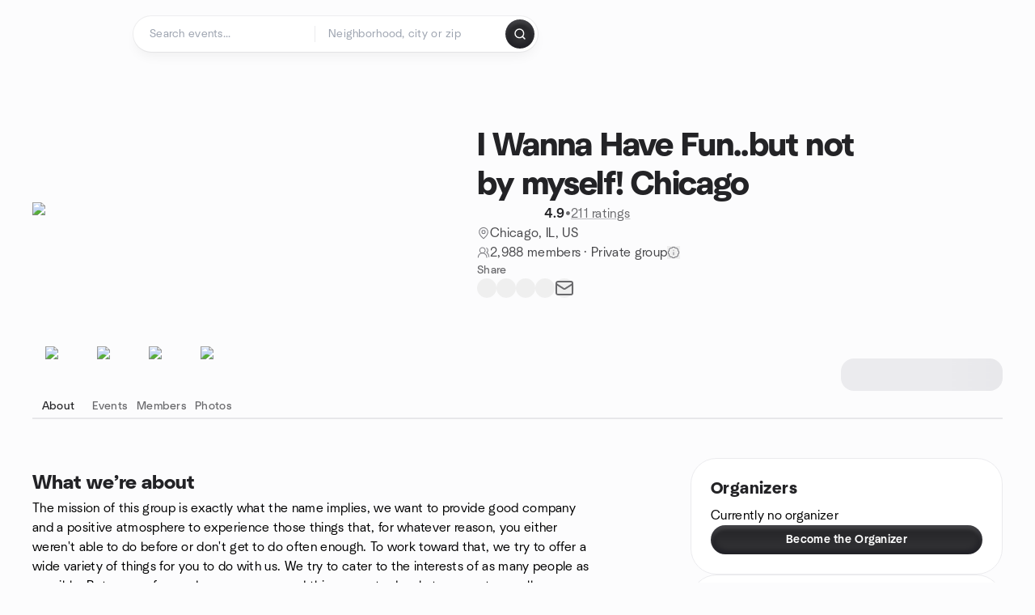

--- FILE ---
content_type: text/javascript
request_url: https://www.meetup.com/_next/static/chunks/72681-451858a10cd2fce1.js
body_size: 19601
content:
try{let e="undefined"!=typeof window?window:"undefined"!=typeof global?global:"undefined"!=typeof globalThis?globalThis:"undefined"!=typeof self?self:{},t=(new e.Error).stack;t&&(e._sentryDebugIds=e._sentryDebugIds||{},e._sentryDebugIds[t]="a0fc4fde-0910-4a08-9e0f-2500ab49bef4",e._sentryDebugIdIdentifier="sentry-dbid-a0fc4fde-0910-4a08-9e0f-2500ab49bef4")}catch(e){}{let e="undefined"!=typeof window?window:"undefined"!=typeof global?global:"undefined"!=typeof globalThis?globalThis:"undefined"!=typeof self?self:{};e._sentryModuleMetadata=e._sentryModuleMetadata||{},e._sentryModuleMetadata[new e.Error().stack]=Object.assign({},e._sentryModuleMetadata[new e.Error().stack],{"_sentryBundlerPluginAppKey:mup-web-next":!0})}"use strict";(self.webpackChunk_N_E=self.webpackChunk_N_E||[]).push([[72681],{42591:function(e,t,r){r.d(t,{_:function(){return useGenerateGroupEventUploadUrlMutation}});var o=r(15621),n=r(76539),i=r(88919);function ownKeys(e,t){var r=Object.keys(e);if(Object.getOwnPropertySymbols){var o=Object.getOwnPropertySymbols(e);t&&(o=o.filter(function(t){return Object.getOwnPropertyDescriptor(e,t).enumerable})),r.push.apply(r,o)}return r}function _objectSpread(e){for(var t=1;t<arguments.length;t++){var r=null!=arguments[t]?arguments[t]:{};t%2?ownKeys(Object(r),!0).forEach(function(t){(0,o.Z)(e,t,r[t])}):Object.getOwnPropertyDescriptors?Object.defineProperties(e,Object.getOwnPropertyDescriptors(r)):ownKeys(Object(r)).forEach(function(t){Object.defineProperty(e,t,Object.getOwnPropertyDescriptor(r,t))})}return e}let l={},a=n.Ps`
  mutation generateGroupEventUploadUrl($input: GroupEventPhotoCreateInput!) {
    createGroupEventPhoto(input: $input) {
      albumId
      uploadUrl
      photo {
        id
      }
      imagePath
    }
  }
`;function useGenerateGroupEventUploadUrlMutation(e){let t=_objectSpread(_objectSpread({},l),e);return i.D(a,t)}},34590:function(e,t,r){r.d(t,{m:function(){return useUpdateGroupMutation}});var o=r(15621),n=r(76539),i=r(88919);function ownKeys(e,t){var r=Object.keys(e);if(Object.getOwnPropertySymbols){var o=Object.getOwnPropertySymbols(e);t&&(o=o.filter(function(t){return Object.getOwnPropertyDescriptor(e,t).enumerable})),r.push.apply(r,o)}return r}function _objectSpread(e){for(var t=1;t<arguments.length;t++){var r=null!=arguments[t]?arguments[t]:{};t%2?ownKeys(Object(r),!0).forEach(function(t){(0,o.Z)(e,t,r[t])}):Object.getOwnPropertyDescriptors?Object.defineProperties(e,Object.getOwnPropertyDescriptors(r)):ownKeys(Object(r)).forEach(function(t){Object.defineProperty(e,t,Object.getOwnPropertyDescriptor(r,t))})}return e}let l={},a=n.Ps`
  mutation updateGroup($input: GroupMutation!, $chapterId: ID!) {
    updateGroup(input: $input, chapterId: $chapterId) {
      id
    }
  }
`;function useUpdateGroupMutation(e){let t=_objectSpread(_objectSpread({},l),e);return i.D(a,t)}},68693:function(e,t,r){r.d(t,{n:function(){return useCountryName}});var o=r(50959),n=r(4219);let i={countries:[]},useCountryName=e=>{var t;let{0:l,1:a}=(0,o.useState)(i.countries),s=(0,n.Z)();(0,o.useEffect)(()=>{if(null!=l&&l.length)return;let load=async()=>{try{let{countries:e}=await r.e(73210).then(r.bind(r,73210));a(e),i.countries=e}catch(e){}};load()},[l]);let d=null===(t=l.find(t=>!!t[e]))||void 0===t?void 0:t[e];return d?s.formatMessage(d):void 0}},37928:function(e,t,r){r.d(t,{Y:function(){return useFormField}});var o=r(50959);let useFormField=e=>{let{0:t,1:r}=(0,o.useState)(e),{0:n,1:i}=(0,o.useState)(void 0),{0:l,1:a}=(0,o.useState)(!1),s=(0,o.useCallback)(()=>{a(!0)},[]),d=(0,o.useCallback)(e=>{r(e)},[]),c=(0,o.useCallback)(()=>{r(e),a(!1),i(void 0)},[e]);return{value:t,error:n,showError:!!(l&&n),touched:l,setError:i,onBlur:s,onChange:d,reset:c}}},17763:function(e,t,r){r.d(t,{H:function(){return useLoadPhotos}});var o=r(15621),n=r(2600),i=r.n(n),l=r(50959),a=r(76539),s=r(49634),d=r(19515),c=r(16582);function ownKeys(e,t){var r=Object.keys(e);if(Object.getOwnPropertySymbols){var o=Object.getOwnPropertySymbols(e);t&&(o=o.filter(function(t){return Object.getOwnPropertyDescriptor(e,t).enumerable})),r.push.apply(r,o)}return r}function _objectSpread(e){for(var t=1;t<arguments.length;t++){var r=null!=arguments[t]?arguments[t]:{};t%2?ownKeys(Object(r),!0).forEach(function(t){(0,o.Z)(e,t,r[t])}):Object.getOwnPropertyDescriptors?Object.defineProperties(e,Object.getOwnPropertyDescriptors(r)):ownKeys(Object(r)).forEach(function(t){Object.defineProperty(e,t,Object.getOwnPropertyDescriptor(r,t))})}return e}let u={},p=a.Ps`
  query groupAlbum($albumId: ID!, $photoInput: AlbumPhotosInput) {
    photoAlbum(albumId: $albumId) {
      id
      title
      groupId
      photoCount
      creationDate
      recentActivity
      lastOrder
      thumb {
        id
        url
      }
      event {
        id
        dateTime
        eventUrl
      }
      contributors {
        totalCount
        edges {
          node {
            id
            name
            memberPhoto {
              id
              thumbUrl
            }
          }
        }
      }
      albumPhotos(input: $photoInput) {
        totalCount
        edges {
          cursor
          node {
            ...AlbumPhoto
          }
        }
        pageInfo {
          hasNextPage
          hasPreviousPage
          startCursor
          endCursor
        }
      }
    }
  }
  ${s.Sg}
`;var m=r(74680),f=r(60013),b=r(97792);function useLoadPhotos_ownKeys(e,t){var r=Object.keys(e);if(Object.getOwnPropertySymbols){var o=Object.getOwnPropertySymbols(e);t&&(o=o.filter(function(t){return Object.getOwnPropertyDescriptor(e,t).enumerable})),r.push.apply(r,o)}return r}function useLoadPhotos_objectSpread(e){for(var t=1;t<arguments.length;t++){var r=null!=arguments[t]?arguments[t]:{};t%2?useLoadPhotos_ownKeys(Object(r),!0).forEach(function(t){(0,o.Z)(e,t,r[t])}):Object.getOwnPropertyDescriptors?Object.defineProperties(e,Object.getOwnPropertyDescriptors(r)):useLoadPhotos_ownKeys(Object(r)).forEach(function(t){Object.defineProperty(e,t,Object.getOwnPropertyDescriptor(r,t))})}return e}let chunkPhotos=e=>{let t=0;return null==e?void 0:e.reduce((e,r,o)=>{if((t+=r.isVertical?1:2)>2){let r=null==e?void 0:e[o-1];r.isVertical=!1,t=0}else 2===t&&(t=0);return e.push(useLoadPhotos_objectSpread({},r)),e},[])},updateQuery=(e,t)=>{var r,o,n,i,l,a,s;let{fetchMoreResult:d}=t;return null!=d&&d.photoAlbum&&null!=e&&e.photoAlbum?useLoadPhotos_objectSpread(useLoadPhotos_objectSpread({},e),{},{photoAlbum:useLoadPhotos_objectSpread(useLoadPhotos_objectSpread({},null==e?void 0:e.photoAlbum),{},{albumPhotos:useLoadPhotos_objectSpread(useLoadPhotos_objectSpread({},null==e?void 0:null===(r=e.photoAlbum)||void 0===r?void 0:r.albumPhotos),{},{pageInfo:useLoadPhotos_objectSpread({},null==d?void 0:null===(o=d.photoAlbum)||void 0===o?void 0:null===(n=o.albumPhotos)||void 0===n?void 0:n.pageInfo),edges:[...null==e?void 0:null===(i=e.photoAlbum)||void 0===i?void 0:null===(l=i.albumPhotos)||void 0===l?void 0:l.edges,...null==d?void 0:null===(a=d.photoAlbum)||void 0===a?void 0:null===(s=a.albumPhotos)||void 0===s?void 0:s.edges]})})}):e},v={first:42,sort:{sortBy:m.gry.Order,sortOrder:m.Asd.Asc}},useLoadPhotos=e=>{var t;let{albumId:r,skip:o}=e,{0:n,1:a}=(0,l.useState)(!1),{data:s,fetchMore:m,loading:h,error:g,previousData:j}=function(e){let t=_objectSpread(_objectSpread({},u),e);return d.aM(p,t)}({fetchPolicy:"cache-and-network",nextFetchPolicy:"cache-first",refetchWritePolicy:"merge",variables:{albumId:r,photoInput:useLoadPhotos_objectSpread({},v)},skip:!r||o}),[y,{data:O}]=function(e){let t=_objectSpread(_objectSpread({},u),void 0);return c.t(p,t)}(),x=null==s?void 0:s.photoAlbum,{startCursor:w,endCursor:_,hasNextPage:S,hasPreviousPage:P}=(null==x?void 0:null===(t=x.albumPhotos)||void 0===t?void 0:t.pageInfo)||{},I=(0,l.useMemo)(()=>{var e,t,r,o;let n=new Set;return(null===(e=i()([...(null==x?void 0:null===(t=x.albumPhotos)||void 0===t?void 0:t.edges)||[],...(null==O?void 0:null===(r=O.photoAlbum)||void 0===r?void 0:null===(o=r.albumPhotos)||void 0===o?void 0:o.edges)||[]].map(e=>{var t,r,o,i;let{node:l}=e,a=null==l?void 0:l.orderId;if(n.has(a)){let e=`${a}${null==l?void 0:l.id}`;a=(0,b.Qc)(e)?e:(0,b.MV)()+(null==l?void 0:l.id)}else n.add(a);return{id:null==l?void 0:l.id,caption:null==l?void 0:l.caption,imageUrl:(0,f.FS)(null==l?void 0:l.url),date:null==l?void 0:l.date,isVertical:!!(null!=l&&l.isVertical),orderId:a,uploader:{id:null==l?void 0:null===(t=l.member)||void 0===t?void 0:t.id,name:null==l?void 0:null===(r=l.member)||void 0===r?void 0:r.name,photo:{id:"",baseUrl:null==l?void 0:null===(o=l.member)||void 0===o?void 0:null===(i=o.memberPhoto)||void 0===i?void 0:i.thumbUrl}}}}),"id"))||void 0===e?void 0:e.sort((e,t)=>(null==e?void 0:e.orderId)===(null==t?void 0:t.orderId)?parseInt(null==e?void 0:e.id,10)>parseInt(null==t?void 0:t.id,10)?1:-1:(null==e?void 0:e.orderId)>(null==t?void 0:t.orderId)?1:-1))||[]},[null==x?void 0:x.albumPhotos,null==O?void 0:O.photoAlbum]),N=(0,l.useMemo)(()=>chunkPhotos(I),[I]),E=(0,l.useRef)(null);(0,l.useEffect)(()=>{E.current=N},[N]);let C=(0,l.useCallback)(async()=>{if(S&&!n){a(!0);try{await m({variables:{albumId:r,photoInput:useLoadPhotos_objectSpread(useLoadPhotos_objectSpread({},v),{},{after:_})},updateQuery})}catch(e){}a(!1)}},[r,_,m,S,n]),M=(0,l.useCallback)(async()=>{if(P&&!n){a(!0);try{await m({variables:{albumId:r,photoInput:useLoadPhotos_objectSpread(useLoadPhotos_objectSpread({},v),{},{before:w})},updateQuery})}catch(e){}a(!1)}},[r,w,m,P,n]),k=(0,l.useCallback)(async e=>{if(e&&r){a(!0);try{return await y({variables:{albumId:r,photoInput:{filter:{ids:[e]},first:1,sort:null==v?void 0:v.sort}}}),!0}catch(e){return!1}finally{a(!1)}}},[r,y]);return{albumData:x,loading:h,initialLoading:h&&!j,photos:N,photosRef:E,lazyLoading:n,albumError:g,photosCount:Math.max(null==x?void 0:x.photoCount,0)||1,hasNextPage:S,hasPreviousPage:P,loadNext:C,loadPrev:M,loadPhoto:k}}},65274:function(e,t,r){r.d(t,{ld:function(){return useGroupHomeHeaderQuery},xp:function(){return a}});var o=r(15621),n=r(76539),i=r(19515);function ownKeys(e,t){var r=Object.keys(e);if(Object.getOwnPropertySymbols){var o=Object.getOwnPropertySymbols(e);t&&(o=o.filter(function(t){return Object.getOwnPropertyDescriptor(e,t).enumerable})),r.push.apply(r,o)}return r}function _objectSpread(e){for(var t=1;t<arguments.length;t++){var r=null!=arguments[t]?arguments[t]:{};t%2?ownKeys(Object(r),!0).forEach(function(t){(0,o.Z)(e,t,r[t])}):Object.getOwnPropertyDescriptors?Object.defineProperties(e,Object.getOwnPropertyDescriptors(r)):ownKeys(Object(r)).forEach(function(t){Object.defineProperty(e,t,Object.getOwnPropertyDescriptor(r,t))})}return e}let l={},a=n.Ps`
  fragment GroupHomeHeaderData on Group {
    id
    name
    urlname
    timezone
    isPrivate
    organizer {
      id
      name
      email
      memberPhoto {
        id
        source: highResUrl
      }
      isStarterOrganizer @include(if: $includePrivateInfo)
      isSuperOrganizer
    }
    stats {
      memberCounts {
        all
        leadership
        pending
      }
      eventRatings {
        average
        total
      }
    }
    lat
    lon
    joinMode
    isMember @include(if: $includePrivateInfo)
    status
    city
    state
    country
    groupPhoto: keyGroupPhoto {
      id
      source: highResUrl
    }
    proNetwork {
      id
      urlname
      name
      logo {
        id
        source: highResUrl
      }
      groups {
        totalCount
      }
    }
    isPrimaryOrganizer
    canSeeMemberList @include(if: $includePrivateInfo)
    membershipMetadata @include(if: $includePrivateInfo) {
      status
      role
      dues {
        status
        trialEndDate
        paidEndDate
        graceEndDate
      }
      preferences(names: ["member_connection_availability"]) {
        name
        value
      }
    }
    draftEvents: events(filter: { status: [DRAFT] }, first: 1) {
      totalCount
    }
    needsQuestions
    needsPhoto
    questions {
      id
      question
      sort
    }
    memberDuesSettingsUrl
    duesSettings {
      amount
      paymentType
      currency
      interval
      feeDescription
      trialPeriodDays
    }
    canAddPhotos @include(if: $includePrivateInfo)
    calendarFeeds {
      rss
      ical
      icalWeb
      rsvpRss
    }
    welcomeBlurb
    organizerStartTime
    leaders: memberships(filter: { status: LEADER }, first: 50) {
      edges {
        node {
          id
          name
          isSuperOrganizer
        }
      }
    }
  }
`,s=n.Ps`
  query groupHomeHeader(
    $urlname: String!
    $hasSimilarSection: Boolean!
    $includePrivateInfo: Boolean! = true
  ) {
    groupByUrlname(urlname: $urlname) {
      ...GroupHomeHeaderData
      pastEvents: events(filter: { status: [PAST] }, first: 1) {
        totalCount
      }
      featuredEvent @include(if: $hasSimilarSection) {
        id
      }
      activeTopics @include(if: $hasSimilarSection) {
        id
        name
        urlkey
      }
      topicCategory @include(if: $hasSimilarSection) {
        id
        name
        urlkey
      }
    }
  }
  ${a}
`;function useGroupHomeHeaderQuery(e){let t=_objectSpread(_objectSpread({},l),e);return i.aM(s,t)}},68037:function(e,t,r){r.d(t,{Ef:function(){return i},S$:function(){return o},Vn:function(){return n}});let o="group_members_tab_opened_date",n="group_members_tab_2_opened_date",i="group_send_message_page_opened_date"},43210:function(e,t,r){r.d(t,{W:function(){return useShouldShowMemberStatusPanel}});var o=r(38393),n=r(68037);let i={shouldShowMembersStatusPanel:!1,shouldShowIndividualMemberStatus:!1,shouldHighlightMembersTab:!1},useShouldShowMemberStatusPanel=()=>{let{settings:e,isLoading:t}=(0,o.N)(),r=e.group_members_active_inactive_enabled;if(t||!1===r)return i;let l=e.group_members_active_inactive_individual_enabled,a=localStorage.getItem(n.S$);return{shouldShowMembersStatusPanel:r,shouldShowIndividualMemberStatus:l,shouldHighlightMembersTab:null===a}}},1942:function(e,t,r){r.d(t,{N:function(){return useSortAlbums},_:function(){return l}});var o=r(50959),n=r(74680),i=r(9822);let l="sortBy",useSortAlbums=()=>{let{set:e,get:t}=(0,i.Z)(),r=t(l),{0:a,1:s}=(0,o.useState)(Object.values(n.fcw).includes(r)?r:n.fcw.RecentActivity),d=(0,o.useCallback)(t=>{e(l,t,{shallow:!0,scroll:!1}),s(t)},[e]);return{sortBy:a,setSortBy:d,sortParam:r}}},30739:function(e,t,r){r.d(t,{$D:function(){return v},B1:function(){return getSortUrl},HM:function(){return b},Io:function(){return getOriginalSourceUrl},U9:function(){return getDownloadSourceUrl},Yw:function(){return getHighestOrderId},bN:function(){return m},cH:function(){return getAlbumTitle},f7:function(){return getCanPreloadPhoto},iL:function(){return f},jQ:function(){return getSortAlbums},mV:function(){return getLastOrder},sC:function(){return getContributorsData},tH:function(){return getCanEdit},zh:function(){return photoAlbumImageLoader}});var o=r(3301),n=r(61481),i=r(80212),l=r.n(i),a=r(74680),s=r(80925),d=r(16539),c=r(73775),u=r(61479),p=r(1942);let m="data-photo-id",f=64,b=250,v=5e3,getCanEdit=e=>[a.uUj.AsstOrganizer,a.uUj.Coorganizer,a.uUj.Organizer].includes(e),getSortUrl=(e,t)=>(0,c.tr)(e,{[p._]:t}),getSortAlbums=e=>(t,r)=>{let o=(0,n.Z)(new Date(t.date),new Date(r.date))?1:-1;return e===a.fcw.PhotosCount?t.count>r.count?-1:1:o},getLastOrder=e=>l()([...null==e?void 0:e.map(e=>e.orderId)]),getContributorsData=e=>{var t;return[(null==e?void 0:null===(t=e.edges)||void 0===t?void 0:t.map(e=>{var t;let r=null==e?void 0:e.node;return r&&r.id&&r.name?{id:r.id,name:r.name,photo:{id:"",baseUrl:(null===(t=r.memberPhoto)||void 0===t?void 0:t.thumbUrl)??""}}:null}).filter(e=>!!e))??[],(null==e?void 0:e.totalCount)??0]},getHighestOrderId=e=>e.reduce((e,t)=>!e||(null==t?void 0:t.orderId)>e?null==t?void 0:t.orderId:e,null),getOriginalSourceUrl=e=>null==e?void 0:e.replace(".webp",".jpeg"),getDownloadSourceUrl=e=>e?(0,c.tr)(e,{overlay:"1"}):e,getAlbumTitle=(e,t)=>{let r=e;try{if(null!=t&&t.dateTime&&!r.match(/\(.*\)$/)){let e=(0,u.lO)(null==t?void 0:t.dateTime);r=`${r} (${(0,o.Z)(e,"LLL d, y")})`}}catch(e){}return r},photoAlbumImageLoader=e=>null!=e&&e.src.startsWith("http")?null==e?void 0:e.src:(0,d.XI)(e),getCanPreloadPhoto=()=>{try{var e;let t=(0,s.B5)(),r=(null==t?void 0:t.downlink)>1&&!(null!=t&&null!==(e=t.effectiveType)&&void 0!==e&&e.includes("2g"))&&(null==t?void 0:t.rtt)<800&&!(null!=t&&t.saveData);return r}catch(e){return!1}}},49310:function(e,t,r){r.d(t,{L:function(){return useUpdateGroupMemberRoleMutation}});var o=r(15621),n=r(76539),i=r(88919);function ownKeys(e,t){var r=Object.keys(e);if(Object.getOwnPropertySymbols){var o=Object.getOwnPropertySymbols(e);t&&(o=o.filter(function(t){return Object.getOwnPropertyDescriptor(e,t).enumerable})),r.push.apply(r,o)}return r}function _objectSpread(e){for(var t=1;t<arguments.length;t++){var r=null!=arguments[t]?arguments[t]:{};t%2?ownKeys(Object(r),!0).forEach(function(t){(0,o.Z)(e,t,r[t])}):Object.getOwnPropertyDescriptors?Object.defineProperties(e,Object.getOwnPropertyDescriptors(r)):ownKeys(Object(r)).forEach(function(t){Object.defineProperty(e,t,Object.getOwnPropertyDescriptor(r,t))})}return e}let l={},a=n.Ps`
  mutation updateGroupMemberRole($input: UpdateGroupMembershipRoleInput!) {
    updateGroupMembershipRole(input: $input) {
      errors {
        message
      }
    }
  }
`;function useUpdateGroupMemberRoleMutation(e){let t=_objectSpread(_objectSpread({},l),e);return i.D(a,t)}},71813:function(e,t,r){r.d(t,{M:function(){return Preview}});var o=r(97733),n=r.n(o),i=r(50959),l=r(30739),a=r(16539),s=r(60013),d=r(42099),c=r(83087),u=r(11527);let Preview=e=>{let{photo:t,className:r}=e,{0:o,1:p}=(0,i.useState)(!0),{0:m,1:f}=(0,i.useState)(!1),b=(0,i.useCallback)(()=>{p(!1)},[]),v=(0,i.useCallback)(()=>{f(!0)},[]),h=t.url;return m&&(h=(0,l.Io)(h)),(0,u.jsxs)("div",{className:"relative size-full rounded-ds2-24","aria-busy":o,children:[o&&(0,u.jsx)("div",{className:"absolute left-1/2 top-1/2 z-10 size-full",children:(0,u.jsx)(d.Z,{size:"lg",className:"-translate-x-1/2 -translate-y-1/2","aria-hidden":!0})}),(0,u.jsx)(n(),{src:(0,s.pC)(h),loader:a.XI,onLoadingComplete:b,onError:v,alt:(null==t?void 0:t.caption)??"Album photo",fill:!0,loading:"lazy",className:(0,c.cn)("rounded-ds2-6 object-cover object-center",r),title:(null==t?void 0:t.caption)??"",draggable:!1})]})}},9262:function(e,t,r){r.d(t,{Z:function(){return GroupHomeHeader_GroupHomeHeader}});var o,n,i=r(15621),l=r(95066),a=r(35054),s=r.n(a),d=r(2723),c=r(50959),u=r(13135),p=r(1115),m=r(35800),f=r(74555),b=r(25478),v=r(74416),h=r(9822),g=r(79569),j=r(4219),y=r(74680),O=r(49310),x=r(85479),w=r(93667),_=r(93660),S=r(28336),P=r(60441),I=r(13072),N=r(11527);function ownKeys(e,t){var r=Object.keys(e);if(Object.getOwnPropertySymbols){var o=Object.getOwnPropertySymbols(e);t&&(o=o.filter(function(t){return Object.getOwnPropertyDescriptor(e,t).enumerable})),r.push.apply(r,o)}return r}function _objectSpread(e){for(var t=1;t<arguments.length;t++){var r=null!=arguments[t]?arguments[t]:{};t%2?ownKeys(Object(r),!0).forEach(function(t){(0,i.Z)(e,t,r[t])}):Object.getOwnPropertyDescriptors?Object.defineProperties(e,Object.getOwnPropertyDescriptors(r)):ownKeys(Object(r)).forEach(function(t){Object.defineProperty(e,t,Object.getOwnPropertyDescriptor(r,t))})}return e}let NonPrimaryOrgStepDownModal=e=>{let{isOpen:t,role:r,groupId:o,memberId:n,onClose:i,onSubmit:l}=e,a=(0,j.Z)(),[s]=(0,O.L)(),stepDown=async()=>{var e,t,r;let i=await s({variables:{input:{groupId:o,memberId:n,role:y.uUj.Member}}});null!==(e=i.data)&&void 0!==e&&null!==(t=e.updateGroupMembershipRole)&&void 0!==t&&null!==(r=t.errors)&&void 0!==r&&r.length?(0,S.Am)({title:a.formatMessage(w.Z.stepDownError),icon:{lucideIcon:P.Z},variant:"danger"}):((0,S.Am)({title:a.formatMessage(w.Z.stepDownSuccess),icon:{lucideIcon:I.Z},variant:"success"}),l())};return n&&r?(0,N.jsx)(_.cU,{open:t,onClose:i,children:(0,N.jsxs)(_.Nj,{width:"md",headerConfig:{overlay:!1},children:[(0,N.jsxs)("div",{className:"px-ds2-28",children:[(0,N.jsx)("h2",{className:"ds2-b24 mb-ds2-8 text-ds2-text-fill-primary-enabled",children:(0,N.jsx)(u.Z,_objectSpread({},w.Z.stepDown))}),(0,N.jsx)("span",{className:"ds2-r16 text-ds2-text-fill-secondary-enabled",children:(0,N.jsx)(u.Z,_objectSpread(_objectSpread({},w.Z.stepDownDescription),{},{values:{ROLE:(0,N.jsx)("b",{children:r?a.formatMessage((0,x.O2)(r)):null}),LINE_BREAK:(0,N.jsx)("br",{})}}))})]}),(0,N.jsx)(_.sg,{layout:"horizontal",primaryButton:{label:a.formatMessage(w.Z.stepDown),onClick:stepDown},secondaryButton:{label:a.formatMessage(w.Z.cancel),onClick:i}})]})}):null};var E=r(4814),C=r(70317),M=r(6034),k=r(53787),Z=r(20960);let A=(0,c.createContext)({openStepDownModal:null,joinHandler:null,loading:!1}),GroupHomeHeaderContext=e=>{let{children:t,openStepDownModal:r,joinHandler:o,loading:n}=e;return(0,N.jsx)(A.Provider,{value:{openStepDownModal:r,joinHandler:o,loading:n},children:t})},useGroupHeaderContext=()=>(0,c.useContext)(A);var T=r(19786),R=r.n(T),L=r(45739),D=r(60137),U=r(79638),G=r(45210),K=r(24112),B=r(68693),H=r(17913),z=r(93022),$=r(29532),F=r(55609),V=r(37402),X=r(12599),W=r(26135),q=r(18342),J=r(40132),Q=r(23607),Y=r(59171),ee=r(50976),et=r(52383),er=r(37085),eo=r(95234),en=r(67156),ei=r(54961),el=r(88582);let ShareSection=e=>{let{link:t,title:r,groupName:o,campaign:n,trackingPageName:i}=e,l=(0,j.Z)(),{user:a}=(0,el.Z)(),s=null==a?void 0:a.id,d=(0,k.mis)(t),u=(0,c.useMemo)(()=>[{name:"Facebook",platform:"facebook",icon:{complexIcon:"facebookMonotone"},handler:async()=>{await (0,Y.u)(),(0,Y.R)((0,Q.HW)(d,(0,Q.CS)(n,"facebook",!0,s)),r)},ariaLabel:l.formatMessage({id:"share.facebook",defaultMessage:"Share on Facebook"})},{name:"X",platform:"twitter",icon:{complexIcon:"xTwitter"},handler:()=>{(0,er.Kx)((0,er.lv)((0,Q.HW)(d,(0,Q.CS)(n,"twitter",!0,s)),r))},ariaLabel:l.formatMessage({id:"share.twitter",defaultMessage:"Share on X"})},{name:"LinkedIn",platform:"linkedin",icon:{complexIcon:"linkedinMonotone"},handler:()=>{(0,ee.EV)((0,ee.rQ)((0,Q.HW)(d,(0,Q.CS)(n,"linkedin",!0,s)),r))},ariaLabel:l.formatMessage({id:"share.linkedin",defaultMessage:"Share on LinkedIn"})},{name:"Nextdoor",platform:"nextdoor",icon:{complexIcon:"nextdoorMonotone"},handler:()=>{(0,et.SQ)((0,et.xv)((0,Q.HW)(d,(0,Q.CS)(n,"nextdoor",!0,s)),r))},ariaLabel:l.formatMessage({id:"share.nextdoor",defaultMessage:"Share on Nextdoor"})},{name:l.formatMessage(en.k.email),platform:"email",icon:{lucideIcon:ei.Z},handler:()=>{(0,eo.Z)(r,(0,Q.HW)(d,(0,Q.CS)(n,"email",!0,s)),o,l)},ariaLabel:l.formatMessage({id:"share.email",defaultMessage:"Share via email"})}],[d,n,r,l,o,s]);return(0,N.jsx)("div",{className:(0,E.Z)("flex items-center gap-ds2-20"),children:u.map(e=>(0,N.jsx)(J.h,{variant:"secondary",className:"text-ds2-icon_button-icon-fill-secondary-enabled",icon:e.icon,size:"lg",ariaLabel:e.ariaLabel,onClick:()=>e.handler(),"data-element-name":`${i}-share-${e.platform}`,"data-event-label":`Share ${e.name}`},e.platform))})};var ea=r(91690),es=r(20133),ed=r(57582),ec=r(66259),eu=r(7373),ep=r(62773),em=r(91447),ef=r(87091),eb=r(62023),ev=r(67321),eh=r(65379),eg=r(75596),ej=r(19227),ey=r(76735),eO=r(23665),ex=r(33156),ew=r(38393),e_=r(25267),eS=r(51966),eP=r(35378),eI=r(52312);function NonMemberActionButton_ownKeys(e,t){var r=Object.keys(e);if(Object.getOwnPropertySymbols){var o=Object.getOwnPropertySymbols(e);t&&(o=o.filter(function(t){return Object.getOwnPropertyDescriptor(e,t).enumerable})),r.push.apply(r,o)}return r}function NonMemberActionButton_objectSpread(e){for(var t=1;t<arguments.length;t++){var r=null!=arguments[t]?arguments[t]:{};t%2?NonMemberActionButton_ownKeys(Object(r),!0).forEach(function(t){(0,i.Z)(e,t,r[t])}):Object.getOwnPropertyDescriptors?Object.defineProperties(e,Object.getOwnPropertyDescriptors(r)):NonMemberActionButton_ownKeys(Object(r)).forEach(function(t){Object.defineProperty(e,t,Object.getOwnPropertyDescriptor(r,t))})}return e}let NonMemberActionButton=e=>{let{group:t,onJoinClick:r,id:o,loading:n}=e,i=(0,d.useRouter)(),{urlname:l,membershipMetadata:a,joinMode:s}=t||{},c=null==a?void 0:a.status,p=(0,e_.DG)(t),m=void 0===c||![y.UPP.Blocked,y.UPP.Pending,y.UPP.PendingPayment].includes(c);if(m&&s!==y.YcB.Closed)return(0,N.jsx)(ea.X,{variant:"primary",size:"md",label:(0,N.jsx)(u.Z,NonMemberActionButton_objectSpread({},s===y.YcB.Open?w.Z.joinActionBtn:w.Z.requestToJoinActionBtn)),onClick:e=>{r?r(e):i.push((0,k.U64)(l))},disabled:n,id:`${eI.yf.ACTION_MENU_JOIN}-${o}`,"data-event-label":eI.yf.ACTION_MENU_JOIN,"data-event-category":eI.yf.GTM_TRACKING});if(p)return(0,N.jsx)(ea.X,{variant:"primary",size:"md",label:(0,N.jsx)(u.Z,NonMemberActionButton_objectSpread({},w.Z.payDuesActionBtn)),onClick:()=>i.push((0,k.Aw6)(l)),id:eI.yf.ACTION_MENU_DUES,"data-event-label":eI.yf.ACTION_MENU_DUES,"data-event-category":eI.yf.GTM_TRACKING});let f=null;return(c===y.UPP.Blocked?f=w.Z.blockedStatusLabel:c===y.UPP.Pending&&(f=w.Z.pendingStatusLabel),f)?(0,N.jsx)("div",{className:"ds2-m16 text-center text-ds2-text-fill-secondary-enabled",children:(0,N.jsx)(u.Z,NonMemberActionButton_objectSpread({},f))}):null};var eN=r(52756),eE=r(17204);function ActionButtons_ownKeys(e,t){var r=Object.keys(e);if(Object.getOwnPropertySymbols){var o=Object.getOwnPropertySymbols(e);t&&(o=o.filter(function(t){return Object.getOwnPropertyDescriptor(e,t).enumerable})),r.push.apply(r,o)}return r}function ActionButtons_objectSpread(e){for(var t=1;t<arguments.length;t++){var r=null!=arguments[t]?arguments[t]:{};t%2?ActionButtons_ownKeys(Object(r),!0).forEach(function(t){(0,i.Z)(e,t,r[t])}):Object.getOwnPropertyDescriptors?Object.defineProperties(e,Object.getOwnPropertyDescriptors(r)):ActionButtons_ownKeys(Object(r)).forEach(function(t){Object.defineProperty(e,t,Object.getOwnPropertyDescriptor(r,t))})}return e}let getLeaveGroupUrl=(e,t,r,o,n,i)=>{let l=r===y.uUj.Organizer;return l&&i?(0,k.A4h)(e):l?o?(0,k.zNS)():(0,k.LH4)(e):n?(0,k.fLQ)(e,t):(0,k.yI5)(e)},ActionButtons=e=>{var t,r,o,n;let{group:i,self:l,className:a,id:s,eventOrigin:c,searchId:m,recommendationId:f,recommendationSource:b,notificationId:v}=e,h=(0,j.Z)(),O=(0,d.useRouter)(),{settings:_}=(0,ew.N)(),{locale:S}=(0,V.M)(),{urlname:I,isMember:C,membershipMetadata:Z,id:A}=i||{},T=null==i?void 0:i.isPrimaryOrganizer,R=!!(null!=i&&i.proNetwork),U=null==i?void 0:null===(t=i.organizer)||void 0===t?void 0:t.isStarterOrganizer,{role:G,status:B}=Z||{},H=(0,ex.sD)(G),z=(0,ex.OT)(G),$=!!l,{joinHandler:F,loading:X,openStepDownModal:W}=useGroupHeaderContext(),{openModal:q}=(0,eS.C)(),Q=(0,p.Sm)(),{crowdfundStatus:Y,isFundraisingEnabled:ee}=(0,eN.ZP)(),et=!!(null!=l&&l.adminProNetworks&&null!=i&&null!==(r=i.proNetwork)&&void 0!==r&&r.urlname&&l.adminProNetworks.find(e=>{var t;return e.urlname===(null===(t=i.proNetwork)||void 0===t?void 0:t.urlname)&&e.paymentModel===y.mnT.Ownership})),er=(null==Y?void 0:Y.payments)&&ee&&!z&&C,trackJoinClick=()=>{(0,M.wj)(Q,g.E.GROUP_JOIN_CLICKED,{groupId:A,eventOrigin:c,searchId:m,recommendation:{id:f,source:b},notificationId:v})},eo=(0,e_.ZV)(i),en=(null==i?void 0:null===(o=i.draftEvents)||void 0===o?void 0:o.totalCount)??!1,el=(null==i?void 0:null===(n=i.pastEvents)||void 0===n?void 0:n.totalCount)||0,eC=0==el&&!en;if((null==i?void 0:i.isMember)===void 0)return(0,N.jsx)(eE.Yu,{className:"h-ds2-40 w-ds2-200 rounded-ds2-16"});if(!C||!$){let e=!!(B&&[y.UPP.Pending,y.UPP.PendingPayment].includes(B));return(0,N.jsxs)("div",{className:(0,E.Z)("align-center flex items-center gap-ds2-24 md:flex-row-reverse",a),children:[(0,N.jsx)("div",{className:"flex flex-grow flex-col",children:(0,N.jsx)(NonMemberActionButton,{id:s,group:i,loading:X,onJoinClick:e=>{F&&(trackJoinClick(),e.preventDefault(),F())}})}),(0,N.jsxs)(es.h_,{children:[(0,N.jsx)(es.$F,{asChild:!0,children:(0,N.jsx)(J.h,{hideTooltip:!0,variant:"tertiary",size:"md",icon:{lucideIcon:ed.Z},ariaLabel:h.formatMessage(w.Z.membeshipDropdownBtnAlt),id:`${s}-${eI.yf.ACTION_GROUP_MENU}`,"data-event-label":eI.yf.ACTION_GROUP_MENU,"data-event-category":eI.yf.GTM_TRACKING})}),(0,N.jsxs)(es.AW,{align:"end",children:[e&&(0,N.jsx)(es.Xi,{iconType:{lucideIcon:P.Z},href:(0,k.yI5)(I),target:"_blank","data-event-label":eI.yf.ACTION_MENU_LEAVE,children:(0,N.jsx)(u.Z,ActionButtons_objectSpread({},w.Z.leaveGroupLink))}),(0,N.jsx)(es.Xi,{iconType:{lucideIcon:ec.Z},href:(0,k.tdF)(I),target:"_blank","data-event-label":eI.yf.ACTION_MENU_REPORT,children:(0,N.jsx)(u.Z,ActionButtons_objectSpread({},w.Z.reportLink))})]})]})]})}return(0,N.jsxs)("div",{className:(0,E.Z)("flex flex-col gap-ds2-12 md:flex-row",a),children:[eo&&(0,N.jsxs)("div",{className:"flex w-full flex-col items-center gap-ds2-10 md:w-auto md:flex-row md:gap-ds2-20",children:[(0,N.jsxs)("div",{className:"ds2-r14 flex w-full items-center gap-ds2-4 text-ds2-text-fill-secondary-enabled md:w-auto",children:[(0,N.jsx)(u.Z,ActionButtons_objectSpread(ActionButtons_objectSpread({},w.Z.membeshipDuesTrialInfo),{},{values:{COUNT:(0,e_.Ei)(i.membershipMetadata.dues)}})),(0,N.jsx)(D.u,{label:h.formatMessage(w.Z.membershipDuesTrialInfoTooltip),children:(0,N.jsx)(L.J,{icon:{lucideIcon:K.Z},size:16})})]}),(0,N.jsx)(ea.X,{variant:"primary",size:"md",className:"w-full md:w-auto",label:h.formatMessage(w.Z.setupPaymentBtn),onClick:()=>O.push((0,k.txS)({slug:I,pagePath:"checkout"})),id:eI.yf.ACTION_MENU_DUES,"data-event-label":eI.yf.ACTION_MENU_DUES,"data-event-category":eI.yf.GTM_TRACKING})]}),er&&(0,N.jsx)(ea.X,{variant:"primary",size:"md",className:"w-full text-ds2-button-content-fill-primary-enabled md:w-auto",leftIconType:{complexIcon:"pledgeMonotone"},label:h.formatMessage(w.Z.donateBtn),onClick:()=>O.push(`${(0,k.ZI7)(I)}#pledge`),id:eI.yf.ACTION_MENU_DONATE,"data-event-label":eI.yf.ACTION_MENU_DONATE,"data-event-category":eI.yf.GTM_TRACKING}),z&&(0,N.jsxs)(es.h_,{children:[(0,N.jsx)(es.$F,{asChild:!0,children:(0,N.jsx)(ea.X,{variant:"neutral",size:"md",label:h.formatMessage(w.Z.groupDropdown),rightIconType:{lucideIcon:eu.Z},id:`${s}-${eI.yf.ACTION_GROUP_MENU_ORG}`,"data-event-label":eI.yf.ACTION_GROUP_MENU_ORG,"data-event-category":eI.yf.GTM_TRACKING})}),(0,N.jsxs)(es.AW,{align:"end",children:[(0,N.jsx)(es.Xi,{iconType:{lucideIcon:ei.Z},onClick:()=>{U&&!_.starter_upgrade_trigger_improvements?q(eP.Z.Standard,eP.T.BroadcastCommunication):window.open((0,k.dcM)(I),"_blank")},"data-event-label":eI.yf.ACTION_MENU_CONTACT,children:(0,N.jsx)(u.Z,ActionButtons_objectSpread({},w.Z.contactLink))}),(0,N.jsx)(es.Xi,{iconType:{lucideIcon:ep.Z},href:(0,k.S6f)(null==l?void 0:l.id,A),target:"_blank","data-event-label":eI.yf.ACTION_MENU_PROFILE,children:(0,N.jsx)(u.Z,ActionButtons_objectSpread({},w.Z.profileLink))}),(0,N.jsx)(es.Xi,{iconType:{lucideIcon:em.Z},href:(0,k.EQs)(I,S),target:"_blank","data-event-label":eI.yf.ACTION_MENU_NOTIFICATIONS,children:(0,N.jsx)(u.Z,ActionButtons_objectSpread({},w.Z.notificationsLink))}),(0,N.jsx)(es.VD,{}),T&&(0,N.jsx)(es.Xi,{iconType:{lucideIcon:ef.Z},href:i.memberDuesSettingsUrl,"data-event-label":eI.yf.ACTION_MENU_SET_DUES,children:(0,N.jsx)(u.Z,ActionButtons_objectSpread({},w.Z.setMemberDues))}),H&&(0,N.jsx)(es.Xi,{iconType:{lucideIcon:eb.Z},href:(0,k.FDV)(I),"data-event-label":eI.yf.ACTION_MENU_MONEY,children:(0,N.jsx)(u.Z,ActionButtons_objectSpread({},w.Z.moneyLink))}),H&&(0,N.jsx)(es.Xi,{iconType:{lucideIcon:ev.Z},href:(0,k.wUu)(I,S),"data-event-label":eI.yf.ACTION_MENU_EDIT_GROUP,children:(0,N.jsx)(u.Z,ActionButtons_objectSpread({},w.Z.groupSettingsLink))}),(0,N.jsx)(es.Xi,{iconType:{lucideIcon:P.Z},onClick:()=>{let e=z&&G!==y.uUj.Organizer;e?null==W||W():window.open(getLeaveGroupUrl(I,null==l?void 0:l.id,G||y.uUj.Member,!!R,!0,et),"_blank")},children:(0,N.jsx)(u.Z,ActionButtons_objectSpread(ActionButtons_objectSpread({},G===y.uUj.Organizer&&et?w.Z.closeGroupLink:G===y.uUj.Organizer?w.Z.transferGroupOwnershipLink:w.Z.stepDownLink),{},{values:{ROLE:h.formatMessage((0,x.O2)(G||y.uUj.Member))}}))})]})]}),T&&eC?(0,N.jsx)(ea.X,{variant:"primary",size:"md",label:h.formatMessage(w.Z.scheduleEventButton),onClick:()=>O.push((0,k.IC5)(I)),id:eI.yf.ACTION_MENU_SCHEDULE_EVENT,"data-event-label":eI.yf.ACTION_MENU_SCHEDULE_EVENT,"data-event-category":eI.yf.GTM_TRACKING}):(0,N.jsxs)(es.h_,{children:[(0,N.jsx)(es.$F,{asChild:!0,children:(0,N.jsx)(ea.X,{variant:z?"primary":"neutral",size:"md",label:eo?z?void 0:h.formatMessage(w.Z.membeshipDropdownBtn):h.formatMessage(z?w.Z.organizerDropdownBtn:w.Z.membeshipDropdownBtn),rightIconType:{lucideIcon:eu.Z},id:`${s}-${z?eI.yf.ACTION_MENU_EVENT:eI.yf.ACTION_MENU_MEMBER}`,"data-event-label":z?eI.yf.ACTION_MENU_EVENT:eI.yf.ACTION_MENU_MEMBER,"data-event-category":eI.yf.GTM_TRACKING})}),(0,N.jsxs)(es.AW,{align:"end",children:[z&&(0,N.jsxs)(N.Fragment,{children:[(0,N.jsx)(es.Xi,{iconType:{lucideIcon:eh.Z},onClick:()=>O.push((0,k.IC5)(I)),"data-event-label":eI.yf.ACTION_MENU_NEW_EVENT,children:(0,N.jsx)(u.Z,ActionButtons_objectSpread({},w.Z.createNewEventLink))}),(0,N.jsx)(es.Xi,{iconType:{lucideIcon:eg.Z},onClick:()=>O.push((0,k.GEO)(I)),"data-event-label":eI.yf.ACTION_MENU_AI_SCHEDULE,children:(0,N.jsx)(u.Z,ActionButtons_objectSpread({},w.Z.generateEventWithAi))}),!!en&&(0,N.jsx)(es.Xi,{iconType:{lucideIcon:ej.Z},onClick:()=>O.push((0,k.Wtv)(I)),"data-event-label":eI.yf.ACTION_MENU_DRAFT_EVENT,children:(0,N.jsx)(u.Z,ActionButtons_objectSpread({},w.Z.editSavedDraftLink))}),!eC&&(0,N.jsx)(es.Xi,{iconType:{lucideIcon:ey.Z},onClick:()=>O.push((0,k.os5)(I)),"data-event-label":eI.yf.ACTION_MENU_PAST_EVENT,children:(0,N.jsx)(u.Z,ActionButtons_objectSpread({},w.Z.createPastEventLink))})]}),!z&&(0,N.jsxs)(N.Fragment,{children:[(0,N.jsx)(es.Xi,{iconType:{lucideIcon:eO.Z},href:(0,k.S6f)(null==l?void 0:l.id,A),target:"_blank","data-event-label":eI.yf.ACTION_MENU_PROFILE,children:(0,N.jsx)(u.Z,ActionButtons_objectSpread({},w.Z.profileLink))}),(0,N.jsx)(es.Xi,{iconType:{lucideIcon:em.Z},href:(0,k.EQs)(I,S),target:"_blank","data-event-label":eI.yf.ACTION_MENU_NOTIFICATIONS,children:(0,N.jsx)(u.Z,ActionButtons_objectSpread({},w.Z.notificationsLink))}),(0,N.jsx)(es.Xi,{iconType:{lucideIcon:P.Z},href:getLeaveGroupUrl(I,null==l?void 0:l.id,G||y.uUj.Member,!!R,!!T,!1),target:"_blank","data-event-label":eI.yf.ACTION_MENU_LEAVE,children:(0,N.jsx)(u.Z,ActionButtons_objectSpread({},w.Z.leaveGroupLink))}),(0,N.jsx)(es.Xi,{iconType:{lucideIcon:ec.Z},href:(0,k.tdF)(I),target:"_blank","data-event-label":eI.yf.ACTION_MENU_REPORT,children:(0,N.jsx)(u.Z,ActionButtons_objectSpread({},w.Z.reportLink))})]})]})]})]})},eC=["proNetwork"];function ProSection_ownKeys(e,t){var r=Object.keys(e);if(Object.getOwnPropertySymbols){var o=Object.getOwnPropertySymbols(e);t&&(o=o.filter(function(t){return Object.getOwnPropertyDescriptor(e,t).enumerable})),r.push.apply(r,o)}return r}function ProSection_objectSpread(e){for(var t=1;t<arguments.length;t++){var r=null!=arguments[t]?arguments[t]:{};t%2?ProSection_ownKeys(Object(r),!0).forEach(function(t){(0,i.Z)(e,t,r[t])}):Object.getOwnPropertyDescriptors?Object.defineProperties(e,Object.getOwnPropertyDescriptors(r)):ProSection_ownKeys(Object(r)).forEach(function(t){Object.defineProperty(e,t,Object.getOwnPropertyDescriptor(r,t))})}return e}let ProSection=e=>{var t;let{proNetwork:r}=e,o=(0,l.Z)(e,eC),n=(0,j.Z)();if(!r)return null;let i=null==r?void 0:null===(t=r.groups)||void 0===t?void 0:t.totalCount;return(0,N.jsxs)("div",{className:(0,E.Z)("flex items-center gap-ds2-6",o.className),children:[(0,N.jsx)("p",{className:"ds2-r14 text-ds2-text-fill-secondary-enabled",children:(0,N.jsx)("a",{id:eI.yf.LINK_PRO_NETWORK,"data-event-label":eI.yf.LINK_PRO_NETWORK,"data-event-category":eI.yf.GTM_TRACKING,target:"_blank",rel:"noreferrer",className:"text-ds2-text-fill-secondary-enabled no-underline hover:underline",href:(0,k.oqU)(null==r?void 0:r.urlname),children:(0,N.jsx)(u.Z,ProSection_objectSpread(ProSection_objectSpread({},w.Z.proTitle),{},{values:{LINK:null==r?void 0:r.name,COUNT:i}}))})}),(0,N.jsx)(D.u,{position:"bottom",label:n.formatMessage(w.Z.proHelp),subtitle:{label:n.formatMessage(w.Z.proHelpLink),linkProps:{href:(0,k.wOc)(),target:"_blank",rel:"noreferrer"}},className:"!max-w-[200px]",ariaLabel:n.formatMessage(w.Z.proHelp),children:(0,N.jsx)("button",{className:"flex items-center justify-center",onClick:()=>{eI.yf.pushEvent("click",eI.yf.HINT_PRO_NETWORK)},children:(0,N.jsx)(L.J,{icon:{lucideIcon:K.Z},size:14,className:"text-ds2-icon-fill-secondary-enabled"})})})]})},eM=["isLoggedIn","group","self","isGroupMemberListLimited","isInMembersTab","eventOrigin","searchId","recommendationId","recommendationSource","notificationId"];function GroupInfo_ownKeys(e,t){var r=Object.keys(e);if(Object.getOwnPropertySymbols){var o=Object.getOwnPropertySymbols(e);t&&(o=o.filter(function(t){return Object.getOwnPropertyDescriptor(e,t).enumerable})),r.push.apply(r,o)}return r}function GroupInfo_objectSpread(e){for(var t=1;t<arguments.length;t++){var r=null!=arguments[t]?arguments[t]:{};t%2?GroupInfo_ownKeys(Object(r),!0).forEach(function(t){(0,i.Z)(e,t,r[t])}):Object.getOwnPropertyDescriptors?Object.defineProperties(e,Object.getOwnPropertyDescriptors(r)):GroupInfo_ownKeys(Object(r)).forEach(function(t){Object.defineProperty(e,t,Object.getOwnPropertyDescriptor(r,t))})}return e}let StarRating=e=>{let{rating:t}=e;return(0,N.jsx)("div",{className:"flex gap-[2px]",children:[void 0,void 0,void 0,void 0,void 0].map((e,r)=>{let o=t-r;return o>=.9?(0,N.jsx)(L.J,{icon:{complexIcon:"star"},size:16.531,filled:!0,className:"text-ds2-icon-fill-brand-enabled"},`star-${r}`):o>=.1?(0,N.jsx)(L.J,{icon:{complexIcon:"starHalfFilledMedium"},size:16.531,className:"text-ds2-icon-fill-brand-enabled"},`star-${r}`):(0,N.jsx)(L.J,{icon:{complexIcon:"star"},size:16.531,filled:!0,className:"text-ds2-icon-fill-brand-disabled"},`star-${r}`)})})},groupRatings=(e,t,r)=>void 0!==e&&r&&t?(0,N.jsx)("div",{className:"flex w-full flex-col items-start",children:0===e?(0,N.jsx)("div",{className:"ds2-r16 text-ds2-text-fill-tertiary-enabled",children:(0,N.jsx)(u.Z,GroupInfo_objectSpread({},w.Z.noRatingsYet))}):(0,N.jsxs)("div",{className:"flex flex-row items-center gap-ds2-12",children:[(0,N.jsx)(StarRating,{rating:t}),(0,N.jsxs)("div",{className:"flex items-center gap-ds2-4",children:[(0,N.jsx)("span",{className:"ds2-m16 text-ds2-text-fill-primary-enabled",children:t.toFixed(1)}),(0,N.jsx)("span",{className:"ds2-r16 text-ds2-text-fill-tertiary-enabled",children:"•"}),(0,N.jsx)("a",{href:(0,k.zs9)(r),className:"ds2-r16 text-ds2-text-fill-tertiary-enabled underline decoration-ds2-text-underline-secondary-enabled underline-offset-4 hover:no-underline",children:(0,N.jsx)(u.Z,GroupInfo_objectSpread(GroupInfo_objectSpread({},H.Z.numberOfRatingsPlural),{},{values:{COUNT:e}}))})]})]})}):null,GroupInfo=e=>{var t;let{isLoggedIn:r,group:o,self:n,isGroupMemberListLimited:i,isInMembersTab:a,eventOrigin:s,searchId:p,recommendationId:m,recommendationSource:f,notificationId:b}=e,v=(0,l.Z)(e,eM),h=(0,j.Z)(),{stats:g,isPrivate:y,name:O,proNetwork:x,urlname:_}=o||{},{locale:S}=(0,V.M)(),P=null==g?void 0:g.eventRatings,I=null==g?void 0:null===(t=g.memberCounts)||void 0===t?void 0:t.all,{openPaywallModal:C}=(0,F.KC)(),M=(0,c.useMemo)(()=>(0,k.bq$)(_,S),[,_,S]),Z=(0,c.useCallback)(e=>{r&&i&&!a&&(e.preventDefault(),e.stopPropagation(),C(GroupInfo_objectSpread(GroupInfo_objectSpread({},$.WW),{},{trigger:$.mH.GROUP_MEMBERS_MEMBER_LIST_CLICKED,onDismiss:()=>{window.location.href=M}})))},[r,a,C,i,M]),{locale:A}=(0,d.useRouter)(),T="en-US"==A||"en-AU"==A,H={city:o.city??void 0,state:o.state??void 0,country:o.country??void 0},J=(0,B.n)(o.country),Q=T?GroupInfo_objectSpread({"data-testid":"group-info-location"},(0,W.s)((0,z.ce)({location:H,locale:A}))):{href:(0,k.Re3)({queryString:{location:(0,q.u9)(H),source:"GROUPS"}})};return(0,N.jsxs)("div",{className:(0,E.Z)("flex flex-col justify-between gap-ds2-20 md:gap-ds2-24",v.className),children:[(0,N.jsxs)("div",{className:"flex flex-col gap-ds2-20 md:gap-ds2-28",children:[(0,N.jsxs)("div",{className:"flex flex-col gap-ds2-12",children:[(0,N.jsx)(ProSection,{proNetwork:x}),(0,N.jsx)(R(),{id:eI.yf.LINK_GROUP,href:(0,k.ZI7)(_,S),"data-event-label":eI.yf.LINK_GROUP,className:"no-underline hover:no-underline",children:(0,N.jsx)("h1",{className:"ds2-b28 text-ds2-text-fill-primary-enabled md:ds2-b40",children:O})}),groupRatings(null==P?void 0:P.total,null==P?void 0:P.average,_)]}),(0,N.jsxs)("div",{className:"flex flex-col gap-ds2-10",children:[(0,N.jsxs)("div",{className:"flex items-center gap-ds2-10",children:[(0,N.jsx)(L.J,{icon:{lucideIcon:U.Z},size:16,className:"text-ds2-icon-fill-tertiary-enabled"}),(0,N.jsx)(R(),GroupInfo_objectSpread(GroupInfo_objectSpread({className:"ds2-r16 text-ds2-text-fill-secondary-enabled no-underline hover:underline",id:eI.yf.LINK_LOCATION,"data-event-label":eI.yf.LINK_LOCATION},Q),{},{children:(0,X.H)(H,{country:J})}))]}),(0,N.jsxs)("div",{className:"flex items-center gap-ds2-10",children:[(0,N.jsx)(L.J,{icon:{lucideIcon:G.Z},size:16,className:"text-ds2-icon-fill-tertiary-enabled"}),(0,N.jsxs)("div",{className:"flex items-center gap-ds2-6",children:[(0,N.jsxs)("p",{className:"ds2-r16 text-ds2-text-fill-secondary-enabled",children:[(0,N.jsx)(R(),{id:eI.yf.LINK_MEMBERS,"data-event-label":eI.yf.LINK_MEMBERS,href:M,onClick:Z,rel:"nofollow",className:"no-underline hover:underline",children:(0,N.jsx)(u.Z,GroupInfo_objectSpread(GroupInfo_objectSpread({},w.Z.membersCount),{},{values:{COUNT:h.formatNumber(I||0)}}))})," \xb7 ",(0,N.jsx)(u.Z,GroupInfo_objectSpread({},y?w.Z.privacyPrivateLabel:w.Z.privacyPublicLabel))]}),(0,N.jsx)(D.u,{position:"bottom",label:y?h.formatMessage(w.Z.privacyPrivateHelp):h.formatMessage(w.Z.privacyPublicHelp),subtitle:{label:h.formatMessage(w.Z.privacyHelpLink),linkProps:{href:(0,k.Zxz)(),target:"_blank",rel:"noopener noreferrer"}},ariaLabel:h.formatMessage(y?w.Z.privacyPrivateHelp:w.Z.privacyPublicHelp),children:(0,N.jsx)("button",{className:"flex items-center justify-center",onClick:()=>{eI.yf.pushEvent("click",y?eI.yf.HINT_PRIVACY_PRIVATE:eI.yf.HINT_PRIVACY_PUBLIC)},children:(0,N.jsx)(L.J,{icon:{lucideIcon:K.Z},size:16,className:"text-ds2-icon-fill-tertiary-enabled"})})})]})]})]})]}),(0,N.jsxs)("div",{className:"flex flex-col gap-ds2-12",children:[(0,N.jsx)("div",{className:"ds2-k14 text-ds2-text-fill-tertiary-enabled",children:(0,N.jsx)(u.Z,GroupInfo_objectSpread({},w.Z.shareLabel))}),(0,N.jsx)(ShareSection,{link:(0,k.ZI7)(_,S),title:O,groupName:O,campaign:"groupHome",trackingPageName:eI.yf.GTM_TRACKING})]}),(0,N.jsx)("div",{className:"pt-ds2-8 md:hidden",children:(0,N.jsx)(ActionButtons,{id:"sidebar",group:o,self:n,eventOrigin:s,searchId:p,recommendationId:m,recommendationSource:f,notificationId:b})})]})};var ek=r(492),eZ=r(75283),eA=r(21752),eT=r(52747),eR=r(43210),eL=r(33482),eD=r(30748),eU=r(78907),eG=r(83087),eK=r(86986);let eB=["active","label","eventOrigin","href","onClick","iconType","setActiveLink","id"],eH=["isLoggedIn","group","self","activeLink","eventOrigin","isGroupMemberListLimited","isInMembersTab"],ez=["id","children","show","modal","href"];function LinksTab_ownKeys(e,t){var r=Object.keys(e);if(Object.getOwnPropertySymbols){var o=Object.getOwnPropertySymbols(e);t&&(o=o.filter(function(t){return Object.getOwnPropertyDescriptor(e,t).enumerable})),r.push.apply(r,o)}return r}function LinksTab_objectSpread(e){for(var t=1;t<arguments.length;t++){var r=null!=arguments[t]?arguments[t]:{};t%2?LinksTab_ownKeys(Object(r),!0).forEach(function(t){(0,i.Z)(e,t,r[t])}):Object.getOwnPropertyDescriptors?Object.defineProperties(e,Object.getOwnPropertyDescriptors(r)):LinksTab_ownKeys(Object(r)).forEach(function(t){Object.defineProperty(e,t,Object.getOwnPropertyDescriptor(r,t))})}return e}let TabLink=e=>{let{active:t,label:r,eventOrigin:o,href:n,onClick:i,iconType:a,setActiveLink:s,id:d}=e,c=(0,l.Z)(e,eB);return(0,N.jsxs)("a",LinksTab_objectSpread(LinksTab_objectSpread({className:(0,E.Z)("group relative flex min-w-ds2-64 flex-col items-center gap-ds2-10 pt-ds2-20 no-underline transition-colors","hover:no-underline",t?"text-ds2-text-fill-primary-enabled":"text-ds2-text-fill-tertiary-enabled hover:text-ds2-text-fill-primary-enabled"),onClick:e=>{s(d),i&&(e.preventDefault(),i())}},c),{},{href:(0,k.Jco)(n,o),children:[(0,N.jsx)(L.J,{icon:a??{complexIcon:"sparkle"},size:32,className:"text-ds2-icon-fill-primary-enabled transition-transform duration-200 md:group-hover:-translate-y-ds2-4"}),r&&(0,N.jsx)("span",{className:"ds2-m11 absolute right-ds2-8 top-ds2-12 flex size-ds2-16 items-center justify-center rounded-full bg-ds2-surface-fill-danger-enabled font-medium text-ds2-text-fill-inverted_primary-enabled",children:r}),(0,N.jsx)("span",{className:(0,E.Z)("ds2-k14 flex items-center gap-ds2-4"),children:c.children})]}))},LinksTab=e=>{var t,r,o;let{isLoggedIn:n,group:i,self:a,activeLink:s,eventOrigin:m,isGroupMemberListLimited:f,isInMembersTab:b}=e,v=(0,l.Z)(e,eH),{locale:h}=(0,V.M)(),y=(0,ex.sD)(null==i?void 0:null===(t=i.membershipMetadata)||void 0===t?void 0:t.role),O=(y?null==i?void 0:null===(r=i.stats)||void 0===r?void 0:null===(o=r.memberCounts)||void 0===o?void 0:o.pending:0)||0,{openModal:_}=(0,eS.C)(),{openPaywallModal:S}=(0,F.KC)(),{md:P}=(0,eD.Z)(),{recommendationId:I,recommendationSource:C,searchId:M,notificationId:A}=(0,eL.$V)()?(0,k.b$d)(window.location.href):{recommendationId:null,recommendationSource:null,searchId:null,notificationId:null},T=(0,c.useMemo)(()=>(0,x.rx)({locale:h,group:i,self:a,recommendationId:I,recommendationSource:C,searchId:M,notificationId:A}).map(e=>{if([x.qi.Mailchimp,x.qi.Api].includes(e.id)&&null!=e&&e.locked){let t={[x.qi.Mailchimp]:{upgradeTier:eP.Z.Pro,trigger:eP.T.Mailchimp},[x.qi.Api]:{upgradeTier:eP.Z.Pro,trigger:eP.T.Api}},{upgradeTier:r,trigger:o}=t[e.id];return LinksTab_objectSpread(LinksTab_objectSpread({},e),{},{onClick:()=>{_(r,o)}})}return!b&&(null==e?void 0:e.id)===x.qi.Members&&n&&f?LinksTab_objectSpread(LinksTab_objectSpread({},e),{},{onClick:()=>{S(LinksTab_objectSpread(LinksTab_objectSpread({},$.WW),{},{trigger:$.mH.GROUP_MEMBERS_MEMBER_LIST_CLICKED,onDismiss:()=>{e.href&&(window.location.href=e.href)}}))}}):e}),[i,h,a,I,C,M,A,f,b,n,S,_]),R=(0,c.useRef)(null),{0:U,1:G}=(0,c.useState)(!1),{0:K,1:B}=(0,c.useState)(!1),H=(0,c.useRef)(null),{headerOffset:z,bannersOffset:X}=(0,Z.ZP)(),{0:W,1:q}=(0,c.useState)(!1),J=z+X+(P?6:-6),Q=(0,p.Sm)(),Y=(0,j.Z)(),ee=(0,d.useRouter)(),et=T.filter(e=>!(null!=e&&e.modal)),er=T.filter(e=>!!(null!=e&&e.modal)),{shouldHighlightMembersTab:eo}=(0,eR.W)(),en=(0,c.useRef)(null),{0:ei,1:el}=(0,c.useState)(s),ea=(0,c.useRef)(null),{0:ed,1:ec}=(0,c.useState)(0),{0:eu,1:ep}=(0,c.useState)(0);(0,c.useEffect)(()=>{let checkScrollable=()=>{if(R.current){let e=R.current;G(e.scrollLeft>0),B(e.scrollLeft<e.scrollWidth-e.clientWidth-5)}};checkScrollable();let e=R.current;return e&&e.addEventListener("scroll",checkScrollable),window.addEventListener("resize",checkScrollable),()=>{e&&e.removeEventListener("scroll",checkScrollable),window.removeEventListener("resize",checkScrollable)}},[et,er]),(0,c.useEffect)(()=>{let updateIndicatorPosition=()=>{if(ea.current&&R.current){let e=ea.current.offsetWidth;ep(e);let t=ea.current.offsetLeft;ec(t)}};updateIndicatorPosition(),window.addEventListener("resize",updateIndicatorPosition);let e=R.current;return e&&e.addEventListener("scroll",updateIndicatorPosition),()=>{window.removeEventListener("resize",updateIndicatorPosition),e&&e.removeEventListener("scroll",updateIndicatorPosition)}},[ei]),(0,c.useEffect)(()=>{if(ea.current&&R.current){let e=R.current,t=ea.current,r=e.clientWidth,o=t.offsetLeft,n=t.offsetWidth,i=o+n>e.scrollLeft+r,l=o<e.scrollLeft;i?e.scrollTo({left:o+n-r+24,behavior:"smooth"}):l&&e.scrollTo({left:Math.max(0,o-24),behavior:"smooth"})}},[ei]),(0,c.useEffect)(()=>{if(!H.current)return;let handleScroll=()=>{if(!H.current)return;let e=H.current.getBoundingClientRect();q(1>Math.abs(e.top-J))};return handleScroll(),window.addEventListener("scroll",handleScroll,{passive:!0}),()=>window.removeEventListener("scroll",handleScroll)},[J]);let em=(0,eU._)(U,K);return(0,N.jsx)("div",LinksTab_objectSpread(LinksTab_objectSpread({ref:H},v),{},{style:{top:`${J}px`},className:(0,E.Z)(v.className,"sticky z-20 w-full overflow-x-hidden"),children:(0,N.jsx)("div",{className:"relative overflow-hidden",children:(0,N.jsxs)("div",{className:"relative flex w-full items-center justify-between",style:LinksTab_objectSpread({},W&&{backgroundColor:"var(--background-color)"}),children:[(0,N.jsx)("div",{className:"absolute inset-x-0 bottom-0 h-[2px] bg-ds2-surface-stroke-tertiary-enabled"}),(0,N.jsx)("div",{className:(0,eG.cn)("relative flex-1 overflow-hidden",em),children:(0,N.jsxs)("div",{ref:R,className:"relative flex gap-ds2-40 overflow-x-auto overflow-y-visible pb-ds2-6 [-ms-overflow-style:none] [scrollbar-width:none] md:gap-ds2-32 [&::-webkit-scrollbar]:hidden",children:[ei&&(0,N.jsx)(ek.E.div,{layoutId:"tab-indicator",className:"absolute bottom-0 z-10 h-[3px] rounded-ds2-max bg-ds2-icon-fill-primary-enabled",style:{left:`${ed}px`,width:`${eu}px`},transition:{type:"spring",stiffness:300,damping:30}}),et.map(e=>{let{id:t,children:r,show:o,modal:n,href:i}=e,a=(0,l.Z)(e,ez);return(0,N.jsx)("div",{ref:t===ei?e=>{ea.current=e,t===x.qi.Members&&(en.current=e)}:t===x.qi.Members?en:void 0,onClick:()=>{Q&&Q.trackUserAction({kind:g.E.GROUP_TAB_LINK_CLICKED,info:{tabLinkId:t}})},children:(0,N.jsx)(TabLink,LinksTab_objectSpread(LinksTab_objectSpread({id:t,href:i},a),{},{eventOrigin:m,active:t===ei,label:t===x.qi.Members&&O>0?O:void 0,setActiveLink:el,children:r}))},t)}),er.length>0&&(0,N.jsxs)(es.h_,{children:[(0,N.jsx)(es.$F,{asChild:!0,children:(0,N.jsxs)("button",{id:eI.yf.TAB_MORE_MENU,"data-event-label":eI.yf.TAB_MORE_MENU,"data-event-category":eI.yf.GTM_TRACKING,className:"relative flex min-w-ds2-64 flex-col items-center gap-ds2-10 px-ds2-8 pb-ds2-16 pt-ds2-20 transition-colors",children:[(0,N.jsx)(L.J,{icon:{complexIcon:"threeEllipses"},size:32,className:"text-ds2-icon-fill-primary-enabled"}),(0,N.jsx)("span",{className:"ds2-m12 text-ds2-text-fill-tertiary-enabled",children:(0,N.jsx)(u.Z,LinksTab_objectSpread({},w.Z.moreBtn))})]})}),(0,N.jsx)(es.AW,{align:"center",className:"w-fit min-w-[232px] max-w-[318px]",children:er.map(e=>{let t={[x.qi.Sponsors]:{lucideIcon:eZ.Z},[x.qi.Stats]:{lucideIcon:eA.Z},[x.qi.Mailchimp]:{complexIcon:"mailChimp"},[x.qi.Api]:{lucideIcon:eT.Z}},r=t[e.id];return(0,N.jsx)(es.Xi,{iconType:r,onClick:t=>{t.preventDefault(),e.onClick?e.onClick():e.href&&("_blank"===e.target?window.open(e.href,"_blank"):ee.push(e.href))},badgeConfig:e.locked?{iconType:{lucideIcon:eK.Z},label:Y.formatMessage(w.Z.upgradeLabel),variant:"primary"}:void 0,children:e.children},e.id)})})]})]})}),(0,N.jsx)("div",{className:"hidden items-center gap-ds2-12 pl-ds2-24 md:flex",children:(0,N.jsx)(ActionButtons,{id:"links",group:i,self:a,className:"flex",eventOrigin:m,searchId:M??void 0,recommendationId:I??void 0,recommendationSource:C??void 0,notificationId:A??void 0})}),en.current&&eo&&(0,N.jsx)(D.u,{label:Y.formatMessage(w.Z.membersTabActiveInactiveTooltip),position:"bottom",children:(0,N.jsx)("div",{ref:en})})]})})}))};var e$=r(97733),eF=r.n(e$),eV=r(38035),eX=r(36053),eW=r(16539),eq=r(21058),eJ=r(92249),eQ=r(42591),eY=r(34590),e0=r(37928),e2=r(17763),e1=r(81301),e6=r(42099),e5=r(91614),e3=r(23757),e9=r(60013),e4=r(18332),e7=r(71813),e8=r(67227);let te=["photo","isSelected","onPhotoSelect"];function PhotoItem_ownKeys(e,t){var r=Object.keys(e);if(Object.getOwnPropertySymbols){var o=Object.getOwnPropertySymbols(e);t&&(o=o.filter(function(t){return Object.getOwnPropertyDescriptor(e,t).enumerable})),r.push.apply(r,o)}return r}function PhotoItem_objectSpread(e){for(var t=1;t<arguments.length;t++){var r=null!=arguments[t]?arguments[t]:{};t%2?PhotoItem_ownKeys(Object(r),!0).forEach(function(t){(0,i.Z)(e,t,r[t])}):Object.getOwnPropertyDescriptors?Object.defineProperties(e,Object.getOwnPropertyDescriptors(r)):PhotoItem_ownKeys(Object(r)).forEach(function(t){Object.defineProperty(e,t,Object.getOwnPropertyDescriptor(r,t))})}return e}var tt=(0,c.memo)(e=>{let{photo:t,isSelected:r,onPhotoSelect:o}=e,n=(0,l.Z)(e,te),i=(0,N.jsx)(e7.M,{className:"select-none rounded-ds2-16",photo:{url:null==t?void 0:t.imageUrl,caption:null==t?void 0:t.caption}});return(0,N.jsxs)("button",PhotoItem_objectSpread(PhotoItem_objectSpread({},n),{},{className:"group relative aspect-square rounded-ds2-16 outline-none transition-transform focus-visible:ring-2 focus-visible:ring-offset-2",onClick:()=>null==o?void 0:o(t),children:[(0,N.jsx)(e8.Ee,{value:r?"selected":"",children:(0,N.jsx)("div",{className:"absolute right-ds2-8 top-ds2-0 z-10 rounded-ds2-max p-ds2-4",children:(0,N.jsx)(e8.Rk,{value:"selected",checked:r,size:"md",onClick:e=>{e.stopPropagation(),null==o||o(t)}})})}),i]}))}),tr=r(59155),to=r(94637),tn=r(23724),ti=r(69120),tl=r(2314),ta=r(72904),ts=r(89848);function ChangeCoverMenu_ownKeys(e,t){var r=Object.keys(e);if(Object.getOwnPropertySymbols){var o=Object.getOwnPropertySymbols(e);t&&(o=o.filter(function(t){return Object.getOwnPropertyDescriptor(e,t).enumerable})),r.push.apply(r,o)}return r}function ChangeCoverMenu_objectSpread(e){for(var t=1;t<arguments.length;t++){var r=null!=arguments[t]?arguments[t]:{};t%2?ChangeCoverMenu_ownKeys(Object(r),!0).forEach(function(t){(0,i.Z)(e,t,r[t])}):Object.getOwnPropertyDescriptors?Object.defineProperties(e,Object.getOwnPropertyDescriptors(r)):ChangeCoverMenu_ownKeys(Object(r)).forEach(function(t){Object.defineProperty(e,t,Object.getOwnPropertyDescriptor(r,t))})}return e}(o=n||(n={}))[o.COVER_ERROR=0]="COVER_ERROR",o[o.COVER_SIZE_ERROR=1]="COVER_SIZE_ERROR",o[o.COVER_UPLOAD_ERROR=2]="COVER_UPLOAD_ERROR";let td={[n.COVER_ERROR]:w.Z.pickPhotoError,[n.COVER_SIZE_ERROR]:w.Z.pickPhotoSizeError,[n.COVER_UPLOAD_ERROR]:w.Z.uploadCoverError},ChangeCoverMenu=e=>{let{groupId:t,overrideImage:r}=e,o=(0,j.Z)(),{0:i,1:l}=(0,c.useState)(!1),{0:a,1:s}=(0,c.useState)(null),{0:d,1:p}=(0,c.useState)(!1),{0:m,1:f}=(0,c.useState)(!1),b=(0,c.useCallback)(()=>{l(!1),p(!1)},[]),v=(0,eq.x)(),{error:h,setError:g,onChange:O,showError:C,value:M,reset:k}=(0,e0.Y)(""),{loading:Z,options:A}=(0,ta.K)({groupId:t||"",skip:!i}),T=(0,c.useMemo)(()=>A?A.map(e=>({value:e.value,label:e.label})):[],[A]),R=(0,c.useMemo)(()=>{if(M&&T.length)return T.find(e=>e.value===M)},[M,T]),{hasNextPage:D,lazyLoading:U,loading:G,loadNext:K,photos:B}=(0,e2.H)({albumId:M,skip:!i}),[H]=(0,eQ._)();(0,c.useEffect)(()=>{(i||d)&&(k(),s(null))},[i,d,k]);let[z,{loading:$}]=(0,eY.m)(),F=(0,c.useCallback)(async function(e,o){var i,l;let a=arguments.length>2&&void 0!==arguments[2]&&arguments[2],s=!a||await (0,e9.$B)(o,{minWidth:e9.Xc,minHeight:e9.M6});if(!s)throw n.COVER_SIZE_ERROR;if(!t)throw n.COVER_ERROR;let d=await z({variables:{input:{coverPhotoId:parseInt(e,10)},chapterId:t},update:n=>{null==r||r(o),n.modify({broadcast:!1,optimistic:!0,id:n.identify({__typename:"Group",id:t}),fields:{groupPhoto:()=>({__typename:"Image",preview:null,id:e,baseUrl:e9.$T})}})}});if((null==d?void 0:null===(i=d.data)||void 0===i?void 0:null===(l=i.updateGroup)||void 0===l?void 0:l.id)===void 0)throw n.COVER_ERROR},[t,z,r]),V=(0,c.useCallback)(async()=>{if(!M){g(o.formatMessage(w.Z.pickPhotoAlbumError));return}if(!a){(0,S.Am)({title:o.formatMessage(w.Z.pickPhotoNoSelectionError),icon:{lucideIcon:P.Z},variant:"danger"});return}try{await F(a.id,null==a?void 0:a.imageUrl),b()}catch(t){let e=t===n.COVER_SIZE_ERROR?td[n.COVER_SIZE_ERROR]:td[n.COVER_ERROR];(0,S.Am)({title:o.formatMessage(e),icon:{lucideIcon:P.Z},variant:"danger"})}},[a,M,g,o,F,b]),X=M&&!(null!=B&&B.length)&&!G,W=(0,c.useCallback)(async e=>{f(!0);try{var i,l,a,s;let d=e[0],c=await (0,e9.$B)(null==d?void 0:d.file,{minWidth:e9.Xc,minHeight:e9.M6});if(!c)throw n.COVER_SIZE_ERROR;if(!t)throw n.COVER_ERROR;let u=await H({variables:{input:{groupId:t,contentType:e9.zc.Jpeg,photoType:y.BEz.GroupPhoto,description:d.caption||"",setAsMain:!0}}}),{photo:m,imagePath:f}=(null==u?void 0:null===(i=u.data)||void 0===i?void 0:i.createGroupEventPhoto)||{};if(!f||null!=u&&null!==(l=u.errors)&&void 0!==l&&l.length||(null==u?void 0:null===(a=u.data)||void 0===a?void 0:a.createGroupEventPhoto)===void 0)throw n.COVER_UPLOAD_ERROR;await (0,e4.Ix)(d,null==u?void 0:null===(s=u.data)||void 0===s?void 0:s.createGroupEventPhoto,e1.Sd.GTM_TRACKING),null!=v&&v.cache&&null!=m&&m.id&&((0,x.CF)(v.cache,t,m.id,(0,e9.BI)(f)),r((0,e9.px)(f))),p(!1),(0,S.Am)({title:o.formatMessage(w.Z.uploadCoverSuccess),icon:{lucideIcon:I.Z},variant:"success"})}catch(t){let e=td[t]||td[n.COVER_ERROR];(0,S.Am)({title:o.formatMessage(e),icon:{lucideIcon:P.Z},variant:"danger"})}finally{f(!1)}},[v.cache,t,o,H,r]);return(0,N.jsxs)("div",{className:"absolute bottom-ds2-12 left-ds2-12 z-30",children:[(0,N.jsx)(_.cU,{open:i||d,onOpenChange:e=>!e&&b(),children:(0,N.jsxs)(_.Nj,{width:"md",headerConfig:{overlay:!1,className:"z-20"},children:[i&&t&&(0,N.jsxs)(N.Fragment,{children:[(0,N.jsxs)("div",{className:"flex flex-col gap-ds2-20 px-ds2-20 pb-ds2-20",children:[(0,N.jsx)("h2",{className:"ds2-b28 text-ds2-text-fill-primary-enabled",children:(0,N.jsx)(u.Z,ChangeCoverMenu_objectSpread({},w.Z.pickPhotoModalTitle))}),Z?(0,N.jsx)(e6.Z,{className:"self-center"}):(0,N.jsx)(e3.P,{placeholder:o.formatMessage(ts.Z.pickAlbumPlaceholder),options:T,selectedOption:R,onSelectionChange:e=>{O(e.value),s(null),g(void 0)},error:C?h:void 0,size:"md"}),(0,N.jsx)("div",{className:(0,E.Z)("flex-grow overflow-y-auto",(!M||X)&&"flex items-center justify-center"),children:(!M||X)&&(0,N.jsxs)("div",{className:"flex h-[400px] flex-col items-center justify-center gap-ds2-12",children:[(0,N.jsx)(L.J,{icon:{lucideIcon:X?tr.Z:to.Z},size:32,weight:"regular",className:"text-ds2-icon-fill-tertiary-enabled",forceBaseStrokeWidth:!0}),(0,N.jsx)("span",{className:"ds2-r16 text-center text-ds2-text-fill-tertiary-enabled",children:(0,N.jsx)(u.Z,ChangeCoverMenu_objectSpread({},X?w.Z.pickPhotoNoPhotos:w.Z.pickPhotoAlbumDescription))})]})||(0,N.jsxs)(N.Fragment,{children:[G&&!(null!=B&&B.length)&&(0,N.jsx)("div",{className:"flex h-[400px] items-center justify-center",children:(0,N.jsx)(e6.Z,{className:"mx-auto"})})||(0,N.jsx)("div",{className:"grid gap-ds2-12 overflow-hidden",style:{gridTemplateColumns:"repeat(auto-fill, minmax(96px, 1fr))"},children:null==B?void 0:B.map(e=>(0,N.jsx)(tt,{photo:e,isSelected:(null==a?void 0:a.id)===e.id,onPhotoSelect:s},null==e?void 0:e.id))}),(0,N.jsx)("div",{className:"mt-ds2-16 flex flex-col items-center",children:(0,N.jsx)("div",{children:D&&(0,N.jsxs)(N.Fragment,{children:[(0,N.jsx)(eJ.h,{onEnter:K}),U&&(0,N.jsx)(e6.Z,{className:"self-center"})]})})})]})})]}),(0,N.jsx)(_.sg,{layout:"horizontal",className:"z-20",primaryButton:{label:o.formatMessage(w.Z.pickPhotoSubmitBtn),onClick:V,disabled:$||!a},secondaryButton:{label:o.formatMessage(w.Z.cancel),onClick:b}})]}),d&&(0,N.jsx)(e5.Z,{ratio:16/9,mode:e5.A.Single,isLoading:m,showCaptions:!0,minWidth:e9.Xc,minHeight:e9.M6,onSave:W})]})}),(0,N.jsxs)(es.h_,{children:[(0,N.jsx)(es.$F,{asChild:!0,children:(0,N.jsx)(tl.X,{variant:"secondary",size:"sm",label:o.formatMessage(w.Z.changePhotoMenu),leftIconType:{lucideIcon:ej.Z}})}),(0,N.jsxs)(es.AW,{align:"end",children:[(0,N.jsx)(es.Xi,{iconType:{lucideIcon:tn.Z},onClick:()=>{p(!0)},children:(0,N.jsx)(u.Z,ChangeCoverMenu_objectSpread({},w.Z.uploadNewPhotoBtn))}),(0,N.jsx)(es.Xi,{iconType:{lucideIcon:ti.Z},onClick:()=>{l(!0)},children:(0,N.jsx)(u.Z,ChangeCoverMenu_objectSpread({},w.Z.uploadExistingPhotoBtn))})]})]})]})},tc=["group","className","hideCoverUpload"];function CoverPhoto_ownKeys(e,t){var r=Object.keys(e);if(Object.getOwnPropertySymbols){var o=Object.getOwnPropertySymbols(e);t&&(o=o.filter(function(t){return Object.getOwnPropertyDescriptor(e,t).enumerable})),r.push.apply(r,o)}return r}function CoverPhoto_objectSpread(e){for(var t=1;t<arguments.length;t++){var r=null!=arguments[t]?arguments[t]:{};t%2?CoverPhoto_ownKeys(Object(r),!0).forEach(function(t){(0,i.Z)(e,t,r[t])}):Object.getOwnPropertyDescriptors?Object.defineProperties(e,Object.getOwnPropertyDescriptors(r)):CoverPhoto_ownKeys(Object(r)).forEach(function(t){Object.defineProperty(e,t,Object.getOwnPropertyDescriptor(r,t))})}return e}let getImageUrl=(e,t)=>{var r,o,n,i,l,a;let{groupPhoto:s,name:d,urlname:c}=e,u=null==s?void 0:null===(r=s.id)||void 0===r?void 0:r.match(/^\d+$/);return u?t?null!=s&&s.source?null==s?void 0:null===(l=s.source)||void 0===l?void 0:null===(a=l.replace("highres","preview"))||void 0===a?void 0:a.replace("jpeg","webp"):null===(i=(0,eV.Qs)(null==s?void 0:s.baseUrl,null==s?void 0:s.id,148,148))||void 0===i?void 0:i.replace(".jpg",".webp"):null==s?void 0:null===(o=s.source)||void 0===o?void 0:null===(n=o.replace("highres","clean"))||void 0===n?void 0:n.replace("jpeg","webp"):eW.wm+(0,eX.qb)({groupNameOrUrl:c||d})},CoverPhoto=e=>{var t,r;let{group:o,className:n,hideCoverUpload:i}=e,a=(0,l.Z)(e,tc),s=(0,j.Z)(),d=null==o?void 0:null===(t=o.proNetwork)||void 0===t?void 0:t.logo,u=(0,ex.sD)(null==o?void 0:null===(r=o.membershipMetadata)||void 0===r?void 0:r.role),{0:p,1:m}=(0,c.useState)("");return(0,N.jsx)("div",{className:(0,E.Z)("relative w-full md:max-w-[550px]",n),children:(0,N.jsxs)("div",{className:"relative aspect-video w-full",children:[u&&!i&&(0,N.jsx)(ChangeCoverMenu,{overrideImage:m,groupId:null==o?void 0:o.id}),(0,N.jsx)("div",{className:"absolute inset-0 hidden items-center justify-center md:flex",children:(0,N.jsx)("div",{className:"size-full flex-none rotate-[4deg]",children:(0,N.jsx)("div",{className:"size-full rounded-ds2-32 bg-[rgba(18,18,21,0.15)]"})})}),(0,N.jsxs)("div",{className:"relative z-10",children:[d&&(0,N.jsx)("div",{className:"absolute -top-ds2-10 right-ds2-8 z-20 flex size-[92px] items-center rounded-ds2-24 bg-white shadow-ds2-shadow-lg-default md:-right-ds2-16",children:(0,N.jsx)(eF(),CoverPhoto_objectSpread({width:92,height:92,src:getImageUrl({name:null==o?void 0:o.name,groupPhoto:d,urlname:null==o?void 0:o.urlname,id:null==o?void 0:o.id},!0),loader:eW.XI,className:"rounded-ds2-24 object-cover",alt:s.formatMessage(w.Z.coverPhotoAltText,{NAME:null==o?void 0:o.name})},a))}),(0,N.jsx)(eF(),CoverPhoto_objectSpread({src:p||getImageUrl({name:null==o?void 0:o.name,groupPhoto:null==o?void 0:o.groupPhoto}),loader:eW.XC,height:100,unoptimized:!0,loading:"eager",width:550,className:"aspect-video w-full rounded-ds2-32 object-cover object-center",priority:!0,alt:s.formatMessage(w.Z.coverPhotoAltText,{NAME:null==o?void 0:o.name}),fetchpriority:"high"},a))]})]})})},tu=["group","self","activeLink","hideCoverUpload","refetchGroup","searchId","recommendationId","recommendationSource","notificationId"];function GroupHomeHeader_ownKeys(e,t){var r=Object.keys(e);if(Object.getOwnPropertySymbols){var o=Object.getOwnPropertySymbols(e);t&&(o=o.filter(function(t){return Object.getOwnPropertyDescriptor(e,t).enumerable})),r.push.apply(r,o)}return r}function GroupHomeHeader_objectSpread(e){for(var t=1;t<arguments.length;t++){var r=null!=arguments[t]?arguments[t]:{};t%2?GroupHomeHeader_ownKeys(Object(r),!0).forEach(function(t){(0,i.Z)(e,t,r[t])}):Object.getOwnPropertyDescriptors?Object.defineProperties(e,Object.getOwnPropertyDescriptors(r)):GroupHomeHeader_ownKeys(Object(r)).forEach(function(t){Object.defineProperty(e,t,Object.getOwnPropertyDescriptor(r,t))})}return e}let tp=s()(()=>Promise.all([r.e(87720),r.e(55423),r.e(49055)]).then(r.bind(r,49055)),{ssr:!1,loading:()=>null,loadableGenerated:{webpack:()=>[49055]}});var GroupHomeHeader_GroupHomeHeader=e=>{var t,r,o;let{group:n,self:i,activeLink:a,hideCoverUpload:s,refetchGroup:j,searchId:y,recommendationId:O,recommendationSource:x,notificationId:_}=e,P=(0,l.Z)(e,tu),{0:I,1:A}=(0,c.useState)(!1),{0:T,1:R}=(0,c.useState)(!1),{push:L}=(0,d.useRouter)(),{get:D,remove:U}=(0,h.Z)(),G=(null==n?void 0:n.needsQuestions)||(null==n?void 0:n.needsPhoto)&&!(0,e9.bs)(null==i?void 0:null===(t=i.memberPhoto)||void 0===t?void 0:t.id)||!!(null!=n&&null!==(r=n.duesSettings)&&void 0!==r&&r.amount),{toggleAuthModal:K,setAuthQueryParams:B}=(0,Z.ZP)(),[H,{loading:z}]=(0,m.x)(),{0:$,1:F}=(0,c.useState)(!1),V=!!i,{isMember:X,id:W,canSeeMemberList:q}=n||{},J=(0,p.Sm)();(0,v.z)(X||!1,null==n?void 0:n.id,!!(null!=i&&i.isQL));let Q=(0,c.useMemo)(()=>({groupId:W,recommendation:{id:O,source:x},notificationId:_,searchId:y}),[W,O,x,_,y]),[Y,ee]=(0,f.r)(W);(0,b.T)(g.E.GROUP_PAGE_OPEN,Y,ee,Q);let et=(0,c.useCallback)(e=>{(0,M.wj)(J,g.E.GROUP_JOIN_CONFIRMED,GroupHomeHeader_objectSpread({eventOrigin:Y},Q)),null==j||j(),(0,eI.cx)(null==n?void 0:n.id,e),L((0,k.cyc)(null==n?void 0:n.urlname))},[null==n?void 0:n.id,null==n?void 0:n.urlname,L,j,J,Y,Q]),er=(0,c.useCallback)(async()=>{if(X){null==j||j();return}if(!V){B((0,k.O79)({group_url_name:null==n?void 0:n.urlname,group_path:a,action:C.om.JOIN})),K(),F(!0);return}if(G){A(!0);return}try{var e,t,r,o,i,l,s,d,c,p;let n=await H({variables:{input:{groupId:W}}});if(null!=n&&null!==(e=n.errors)&&void 0!==e&&e.length||null!=n&&null!==(t=n.data)&&void 0!==t&&null!==(r=t.joinGroup)&&void 0!==r&&null!==(o=r.errors)&&void 0!==o&&o.length)throw Error("error");null!=n&&null!==(i=n.data)&&void 0!==i&&null!==(l=i.joinGroup)&&void 0!==l&&null!==(s=l.membership)&&void 0!==s&&s.status&&et(null==n?void 0:null===(d=n.data)||void 0===d?void 0:null===(c=d.joinGroup)||void 0===c?void 0:null===(p=c.membership)||void 0===p?void 0:p.status)}catch(e){(0,S.Am)({title:(0,N.jsx)(u.Z,GroupHomeHeader_objectSpread({},w.Z.joinGroupError)),variant:"danger"})}},[X,V,G,K,H,W,et,a,null==n?void 0:n.urlname,B,j]),eo=D(C.XR);return(0,c.useEffect)(()=>{eo===C.om.JOIN&&(U(C.XR,{noReload:!0}),er())},[V,er,eo,U]),(0,c.useEffect)(()=>{$&&V&&(K(!1),F(!1),er())},[V,$,er,eo,U,K]),(0,N.jsxs)(GroupHomeHeaderContext,{joinHandler:er,loading:z,openStepDownModal:()=>{R(!0)},children:[(0,N.jsxs)("div",{className:"w-full ds2-container-lg",children:[(0,N.jsxs)("section",GroupHomeHeader_objectSpread(GroupHomeHeader_objectSpread({},P),{},{className:(0,E.Z)(P.className,"mx-auto mb-0 mt-ds2-6 flex flex-col items-stretch justify-center gap-ds2-16 pt-ds2-20 md:my-ds2-40 md:flex-row md:justify-start md:gap-ds2-80"),children:[(0,N.jsx)(CoverPhoto,{className:"w-full self-center md:w-3/5",group:n,hideCoverUpload:s}),(0,N.jsx)(GroupInfo,{className:"w-full md:w-2/5 md:px-0",group:n,isLoggedIn:V,self:i,isGroupMemberListLimited:!1===q,isInMembersTab:"members"===a,eventOrigin:Y,searchId:y,recommendationId:O,recommendationSource:x,notificationId:_})]})),(0,N.jsx)(LinksTab,{isLoggedIn:V,group:n,self:i,activeLink:a,isInMembersTab:"members"===a,eventOrigin:Y,isGroupMemberListLimited:!1===q})]}),(0,N.jsxs)(N.Fragment,{children:[(0,N.jsx)(tp,{group:n,isOpen:I,onClose:()=>{A(!1)},onSubmit:e=>{A(!1),et(e)}}),(0,N.jsx)(NonPrimaryOrgStepDownModal,{isOpen:T,role:(null===(o=n.membershipMetadata)||void 0===o?void 0:o.role)??void 0,memberId:(null==i?void 0:i.id)||"",groupId:W,onClose:()=>{R(!1)},onSubmit:()=>{R(!1),null==j||j()}})]})]})}},19045:function(e,t,r){r.d(t,{G:function(){return LoadingState}});var o=r(4219),n=r(17204),i=r(93667),l=r(11527);let LoadingState=()=>{let e=(0,o.Z)();return(0,l.jsx)("div",{children:(0,l.jsxs)("div",{className:"w-full ds2-container-lg",children:[(0,l.jsxs)("section",{className:"mx-auto mb-0 mt-ds2-6 flex flex-col items-stretch justify-center gap-ds2-16 pt-ds2-20 md:my-ds2-40 md:flex-row md:justify-start md:gap-ds2-80",children:[(0,l.jsx)("div",{className:"w-full self-center",children:(0,l.jsx)("div",{className:"w-full md:max-w-[550px]",children:(0,l.jsx)(n.Yu,{className:"aspect-video w-full rounded-ds2-32"})})}),(0,l.jsxs)("div",{className:"flex w-full flex-col justify-between gap-ds2-20 md:gap-ds2-24 md:px-0",children:[(0,l.jsxs)("div",{className:"flex flex-col gap-ds2-20 md:gap-ds2-28",children:[(0,l.jsxs)("div",{className:"flex flex-col gap-ds2-12",children:[(0,l.jsx)(n.Yu,{className:"h-ds2-40 w-4/5 rounded-ds2-8"}),(0,l.jsx)(n.Yu,{className:"h-ds2-24 w-ds2-200 rounded-ds2-8"})]}),(0,l.jsxs)("div",{className:"flex flex-col gap-ds2-10",children:[(0,l.jsx)(n.Yu,{className:"h-ds2-24 w-ds2-120 rounded-ds2-8"}),(0,l.jsx)(n.Yu,{className:"h-ds2-24 w-ds2-120 rounded-ds2-8"})]})]}),(0,l.jsxs)("div",{className:"flex flex-col gap-ds2-12",children:[(0,l.jsx)(n.gX,{text:e.formatMessage(i.Z.shareLabel)}),(0,l.jsx)(n.Yu,{className:"h-ds2-24 w-ds2-200 rounded-ds2-8"})]})]})]}),(0,l.jsx)("div",{className:"sticky z-20 w-full overflow-x-hidden",children:(0,l.jsx)("div",{className:"relative overflow-hidden",children:(0,l.jsxs)("div",{className:"relative flex w-full items-center justify-between",children:[(0,l.jsx)("div",{className:"absolute inset-x-0 bottom-0 h-[2px] bg-ds2-surface-stroke-tertiary-enabled"}),(0,l.jsx)("div",{className:"relative flex-1 overflow-hidden",children:(0,l.jsxs)("div",{className:"relative flex gap-ds2-40 overflow-x-auto overflow-y-visible pb-ds2-6 md:gap-ds2-32",children:[(0,l.jsx)("div",{className:"absolute bottom-0 z-10 h-[3px] rounded-ds2-max bg-ds2-icon-fill-primary-enabled",style:{width:"64px"}}),[void 0,void 0,void 0,void 0].map((e,t)=>(0,l.jsx)("div",{className:"pb-ds2-16 pt-ds2-20",children:(0,l.jsx)(n.Yu,{className:"h-[62px] w-ds2-64 rounded-ds2-8"})},t))]})}),(0,l.jsx)("div",{className:"hidden items-center pl-ds2-24 md:flex",children:(0,l.jsx)(n.Yu,{className:"h-ds2-40 w-ds2-200 rounded-ds2-8"})})]})})})]})})}},89848:function(e,t,r){var o=r(30616);let n=(0,o.vU)({pickAlbumLabel:{id:"photoAlbumSelect.pickAlbumLabel",defaultMessage:"Pick an existing abum"},pickAlbumPlaceholder:{id:"photoAlbumSelect.pickAlbumPlaceholder_v2",defaultMessage:"Select album..."}});t.Z=n},72904:function(e,t,r){r.d(t,{K:function(){return useAlbumList}});var o=r(15621),n=r(50959),i=r(76539),l=r(19515);function ownKeys(e,t){var r=Object.keys(e);if(Object.getOwnPropertySymbols){var o=Object.getOwnPropertySymbols(e);t&&(o=o.filter(function(t){return Object.getOwnPropertyDescriptor(e,t).enumerable})),r.push.apply(r,o)}return r}function _objectSpread(e){for(var t=1;t<arguments.length;t++){var r=null!=arguments[t]?arguments[t]:{};t%2?ownKeys(Object(r),!0).forEach(function(t){(0,o.Z)(e,t,r[t])}):Object.getOwnPropertyDescriptors?Object.defineProperties(e,Object.getOwnPropertyDescriptors(r)):ownKeys(Object(r)).forEach(function(t){Object.defineProperty(e,t,Object.getOwnPropertyDescriptor(r,t))})}return e}let a={},s=i.Ps`
  query existingAlbums($input: GroupAlbumsInput!) {
    groupAlbums(input: $input) {
      edges {
        node {
          id
          title
          lastOrder
          albumPhotos(input: { first: 0 }) {
            totalCount
          }
        }
      }
      pageInfo {
        hasNextPage
        hasPreviousPage
        startCursor
        endCursor
      }
      totalCount
    }
  }
`;var d=r(74680);function useAlbumList_ownKeys(e,t){var r=Object.keys(e);if(Object.getOwnPropertySymbols){var o=Object.getOwnPropertySymbols(e);t&&(o=o.filter(function(t){return Object.getOwnPropertyDescriptor(e,t).enumerable})),r.push.apply(r,o)}return r}function useAlbumList_objectSpread(e){for(var t=1;t<arguments.length;t++){var r=null!=arguments[t]?arguments[t]:{};t%2?useAlbumList_ownKeys(Object(r),!0).forEach(function(t){(0,o.Z)(e,t,r[t])}):Object.getOwnPropertyDescriptors?Object.defineProperties(e,Object.getOwnPropertyDescriptors(r)):useAlbumList_ownKeys(Object(r)).forEach(function(t){Object.defineProperty(e,t,Object.getOwnPropertyDescriptor(r,t))})}return e}let updateQuery=(e,t)=>{var r,o,n;let{fetchMoreResult:i}=t;return null!=i&&i.groupAlbums&&null!=e&&e.groupAlbums?useAlbumList_objectSpread(useAlbumList_objectSpread({},e),{},{groupAlbums:useAlbumList_objectSpread(useAlbumList_objectSpread({},e.groupAlbums),{},{pageInfo:useAlbumList_objectSpread({},null==i?void 0:null===(r=i.groupAlbums)||void 0===r?void 0:r.pageInfo),edges:[...null==e?void 0:null===(o=e.groupAlbums)||void 0===o?void 0:o.edges,...null==i?void 0:null===(n=i.groupAlbums)||void 0===n?void 0:n.edges]})}):e},useAlbumList=e=>{var t;let{groupId:r,excludeAlbumId:o,skip:i}=e,{0:c,1:u}=(0,n.useState)(!1),{data:p,loading:m,fetchMore:f}=function(e){let t=_objectSpread(_objectSpread({},a),e);return l.aM(s,t)}({variables:{input:{groupId:r,first:24,sort:{sortBy:d.fcw.DateCreated,sortOrder:d.Asd.Desc}}},skip:i,fetchPolicy:"cache-and-network"}),b=(0,n.useMemo)(()=>{var e;return((null==p?void 0:null===(e=p.groupAlbums)||void 0===e?void 0:e.edges)||[]).filter(e=>{var t;return(null==e?void 0:null===(t=e.node)||void 0===t?void 0:t.id)!==o}).map(e=>{var t,r;return{value:null==e?void 0:e.node.id,label:null==e?void 0:null===(t=e.node)||void 0===t?void 0:t.title,order:null==e?void 0:null===(r=e.node)||void 0===r?void 0:r.lastOrder}})},[p,o]),{hasNextPage:v,endCursor:h}=(null==p?void 0:null===(t=p.groupAlbums)||void 0===t?void 0:t.pageInfo)||{};return(0,n.useEffect)(()=>{if(i||!1===v||m||!h)return;let runAsync=async()=>{u(!0),await f({updateQuery:updateQuery,variables:{input:{after:h,groupId:r,first:24,sort:{sortBy:d.fcw.DateCreated,sortOrder:d.Asd.Desc}},photoInput:{first:0}}}),u(!1)};runAsync()},[h,f,r,v,m,i]),{options:b,loading:m||c}}},18332:function(e,t,r){let o;r.d(t,{$E:function(){return processFile},CL:function(){return getRedableSize},Ix:function(){return uploadImage},O3:function(){return checkImageSize},Vk:function(){return getFailedNames},Zj:function(){return uniqueFiles},d6:function(){return mergeFiles},ff:function(){return o},m4:function(){return getCroppedImg},w4:function(){return getFileKey}});var n,i=r(97792),l=r(60013),a=r(64788);let getRadianAngle=e=>e*Math.PI/180,getCroppedImg=async function(e,t){let r=arguments.length>2&&void 0!==arguments[2]?arguments[2]:0,o=await (0,l.Bi)(e),n=(0,l.vL)(),i=n.getContext("2d"),a=Math.max(o.width,o.height),s=2*(a/2*Math.sqrt(2));n.width=s,n.height=s,i.fillStyle="#FFF",i.fillRect(0,0,s,s),i.translate(s/2,s/2),i.rotate(getRadianAngle(r)),i.translate(-s/2,-s/2),i.drawImage(o,s/2-.5*o.width,s/2-.5*o.height);let d=i.getImageData(0,0,s,s);if(n.width=t.width,n.height=t.height,0===(0,l.ix)(d))return e;i.putImageData(d,Math.round(0-s/2+.5*o.width-t.x),Math.round(0-s/2+.5*o.height-t.y));let c=l.e$,u=(0,l.WO)(n,l.UP,c);for(;u.length>l.n0;){if((c-=.1)<0){u=(0,l.WO)(n,l.UP,.01);break}u=(0,l.WO)(n,l.UP,c)}return u},getFileKey=e=>`${e.name}_${e.type}_${e.size}`,uniqueFiles=e=>{let t=new Map;return e.forEach(e=>{t.set(getFileKey(e),e)}),Array.from(t.values())},getRedableSize=function(){let e=arguments.length>0&&void 0!==arguments[0]?arguments[0]:0;return e>1e6?`${(e/1e6).toFixed(1)} mb`:`${Math.round(e/1e3)} kb`},processFile=async e=>{let t=e;if(!t.type.includes("jpeg")){let e=await (0,l.Zk)(t);e=await (0,l.Uu)(e,"image/jpeg"),t=await (0,l.qz)(e,t.name)}return t},mergeFiles=(e,t,r,o)=>{let n=(0,i.AE)(o);return e.map(e=>{let o=getFileKey(e),i=(null==t?void 0:t.get(o))||e;return{file:i,caption:r.get(o)||"",orderId:n()}})};(n=o||(o={}))[n.NONE=0]="NONE",n[n.CONSTRAINT=1]="CONSTRAINT",n[n.FORMAT=2]="FORMAT",n[n.MAX_RESOLUTION=3]="MAX_RESOLUTION";let checkImageSize=async(e,t)=>Promise.all(e.map(async e=>{try{let r=await (0,l.Bi)(e);if((null==r?void 0:r.width)===0||(null==r?void 0:r.height)===0)return o.FORMAT;if((null==t?void 0:t.minWidth)>r.width||(null==t?void 0:t.maxWidth)<r.width||(null==t?void 0:t.minHeight)>r.height||(null==t?void 0:t.maxHeight)<r.height)return o.CONSTRAINT;if(r.width*r.height>l.ic)return o.MAX_RESOLUTION;return o.NONE}catch(e){return o.FORMAT}})),uploadImage=async(e,t,r)=>{let{file:o}=e,{uploadUrl:n,imagePath:i,photo:l}=t;if(n){let e=await fetch(n,{method:"PUT",body:o});if((null==e?void 0:e.status)===200)return(0,a.v)("put-success",r),[i,parseInt(null==l?void 0:l.id,10)]}throw(0,a.v)("put-error",r),Error("upload error")},getFailedNames=e=>{if(null!=e&&e.size)return[...null==e?void 0:e.values()].map(e=>(0,l.qp)(e.name))}},80925:function(e,t,r){r.d(t,{B5:function(){return getConnection},H9:function(){return isActiveElement},Kc:function(){return getIsOnline}});let getConnection=()=>{try{let{downlink:e,effectiveType:t,rtt:r,saveData:o}=navigator.connection;return{downlink:e,effectiveType:t,rtt:r,saveData:o}}catch(e){return null}},isActiveElement=e=>{var t,r;let o=null===(t=document)||void 0===t?void 0:null===(r=t.activeElement)||void 0===r?void 0:r.tagName;return!!o&&(e instanceof RegExp?null==o?void 0:o.match(e):o===e)},getIsOnline=()=>{try{return navigator.onLine}catch(e){return!0}}},25267:function(e,t,r){r.d(t,{DG:function(){return getShouldPayDues},Ei:function(){return getDaysTillTrialEnds},ZV:function(){return getIsInTrial},xY:function(){return getDuesActiveStatus}});var o=r(35728),n=r(61481),i=r(74680),l=r(61479);let getDuesActiveStatus=e=>{let{status:t,graceEndDate:r,paidEndDate:o,trialEndDate:a}=e,s=new Date;switch(t){case i.ZLx.Exempt:return!1;case i.ZLx.Grace:return!!r&&(0,n.Z)(s,(0,l.lO)(r));case i.ZLx.Paid:return!!o&&(0,n.Z)(s,(0,l.lO)(o));case i.ZLx.Trial:return!!a&&(0,n.Z)(s,(0,l.lO)(a));default:return!1}},getHasUnpaidDues=e=>{if(!e)return!1;let{membershipMetadata:t}=e;if(!t||!(null!=t&&t.dues))return!1;let{status:r}=null==t?void 0:t.dues,o=(null==t?void 0:t.status)===i.UPP.PendingPayment||r===i.ZLx.Grace||r===i.ZLx.Unpaid;return o},getShouldPayDues=e=>{if(!e)return!1;let{duesSettings:t,membershipMetadata:r}=e;if(!t||!(null!=r&&r.dues))return!1;let{graceEndDate:o,paidEndDate:n,trialEndDate:l}=r.dues,a=r.dues.status;return(null==r?void 0:r.status)!==i.UPP.Pending&&getHasUnpaidDues(e)&&!getDuesActiveStatus({status:a,graceEndDate:o,paidEndDate:n,trialEndDate:l})},getIsInTrial=e=>{var t,r;return(null==e?void 0:e.duesSettings)&&(null==e?void 0:null===(t=e.membershipMetadata)||void 0===t?void 0:null===(r=t.dues)||void 0===r?void 0:r.status)===i.ZLx.Trial},getDaysTillTrialEnds=e=>{let t=(0,l.lO)(e.trialEndDate||"");return t.setHours(23),t.setMinutes(59),t.setSeconds(59),Math.max((0,o.Z)(t,new Date),0)+1}},6034:function(e,t,r){r.d(t,{BI:function(){return trackRecommendationGroupsRequest},b0:function(){return trackRecommendedGroupClicked},kr:function(){return trackRecommendedGroupSeen},tk:function(){return trackRecommendationGroupsLoaded},wj:function(){return trackCommonGroupAction}});var o=r(15621),n=r(79569),i=r(23607),l=r(93807);function ownKeys(e,t){var r=Object.keys(e);if(Object.getOwnPropertySymbols){var o=Object.getOwnPropertySymbols(e);t&&(o=o.filter(function(t){return Object.getOwnPropertyDescriptor(e,t).enumerable})),r.push.apply(r,o)}return r}function _objectSpread(e){for(var t=1;t<arguments.length;t++){var r=null!=arguments[t]?arguments[t]:{};t%2?ownKeys(Object(r),!0).forEach(function(t){(0,o.Z)(e,t,r[t])}):Object.getOwnPropertyDescriptors?Object.defineProperties(e,Object.getOwnPropertyDescriptors(r)):ownKeys(Object(r)).forEach(function(t){Object.defineProperty(e,t,Object.getOwnPropertyDescriptor(r,t))})}return e}let trackRecommendedGroupSeen=(e,t)=>{null==e||e.trackUserAction({kind:n.E.RECOMMENDED_GROUP_SEEN,info:{group:{id:t.groupId,rank:t.rank,status:t.groupStatus,seenActionSubtype:t.subtype},recommendation:(0,l.j)({id:t.recommendation.id,source:t.recommendation.source,origin:_objectSpread({},t.recommendation.origin),isKeywordSearch:t.recommendation.isKeywordSearch,keywordSearchFilters:t.recommendation.isKeywordSearch?_objectSpread({},t.recommendation.searchFilters):void 0,nonKeywordSearchFilters:t.recommendation.isKeywordSearch?void 0:_objectSpread({},t.recommendation.searchFilters)}),eventOrigin:t.eventOrigin,searchId:t.searchId}})},trackRecommendedGroupClicked=(e,t)=>{null==e||e.trackUserAction({kind:n.E.RECOMMENDED_GROUP_CLICKED,info:{group:{id:t.groupId,rank:t.rank,status:t.groupStatus},recommendation:(0,l.j)({id:t.recommendation.id,source:t.recommendation.source,origin:_objectSpread({},t.recommendation.origin),isKeywordSearch:t.recommendation.isKeywordSearch,keywordSearchFilters:t.recommendation.isKeywordSearch?_objectSpread({},t.recommendation.searchFilters):void 0,nonKeywordSearchFilters:t.recommendation.isKeywordSearch?void 0:_objectSpread({},t.recommendation.searchFilters)}),searchId:t.searchId}})},trackRecommendationGroupsRequest=(e,t)=>{null==e||e.trackUserAction({kind:n.E.RECOMMENDED_GROUPS_REQUEST,info:{recommendation:(0,l.j)({origin:_objectSpread({},t.origin),isKeywordSearch:t.isKeywordSearch,keywordSearchFilters:t.isKeywordSearch?_objectSpread({},t.searchFilters):void 0,nonKeywordSearchFilters:t.isKeywordSearch?void 0:_objectSpread({},t.searchFilters),returnedGroups:t.returnedGroups}),searchId:t.searchId}})},trackRecommendationGroupsLoaded=(e,t)=>{null==e||e.trackUserAction({kind:n.E.RECOMMENDED_GROUPS_LOADED,info:{recommendation:(0,l.j)({origin:_objectSpread({},t.origin),isKeywordSearch:t.isKeywordSearch,keywordSearchFilters:t.isKeywordSearch?_objectSpread({},t.searchFilters):void 0,nonKeywordSearchFilters:t.isKeywordSearch?void 0:_objectSpread({},t.searchFilters),returnedGroups:t.returnedGroups}),searchId:t.searchId}})},trackCommonGroupAction=(e,t,r)=>{let o=r.recommendation.id&&r.recommendation.source?{recommendation:{id:r.recommendation.id,source:r.recommendation.source}}:{},n=r.notificationId?{notification:{id:r.notificationId}}:{};null==e||e.trackUserAction({kind:t,info:_objectSpread(_objectSpread(_objectSpread(_objectSpread({groupId:r.groupId},(0,i.od)(r.eventOrigin??void 0)),r.searchId?{searchId:r.searchId}:{}),null!=o&&o.recommendation?o:{}),null!=n&&n.notification?n:{})})}}}]);